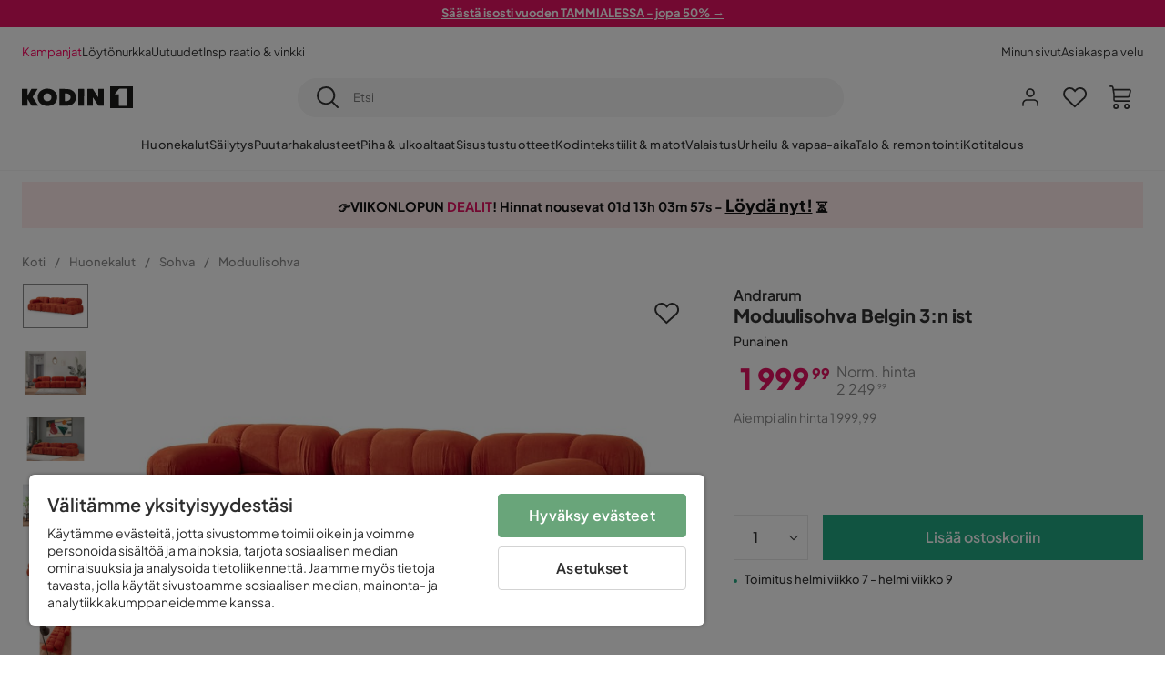

--- FILE ---
content_type: text/html; charset=utf-8
request_url: https://www.kodin1.com/huonekalut/sohvat/moduulisohvat/moduulisohva-belgin-3n-ist-punainen-p1729921
body_size: 26423
content:
<!DOCTYPE html><html lang="fi-FI"><head><meta name="viewport" content="width=device-width, initial-scale=1"/><script src="https://cdn.cookielaw.org/consent/6fe43969-5b94-4866-9d4b-f7dd8f91f440/otSDKStub.js" data-document-language="true" type="text/javascript" charSet="UTF-8" data-domain-script="6fe43969-5b94-4866-9d4b-f7dd8f91f440"></script><script type="text/javascript">function OptanonWrapper() {}</script><script defer="" src="https://t.adii.se/init.js"></script><link rel="stylesheet" href="/static/globals.9059f62abdc1bd55f749.css"/><script><!-- Google Tag Manager -->
(function(w,d,s,l,i){w[l]=w[l]||[];w[l].push({'gtm.start':
new Date().getTime(),event:'gtm.js'});var f=d.getElementsByTagName(s)[0],
j=d.createElement(s),dl=l!='dataLayer'?'&l='+l:'';j.async=true;j.src=
'https://www.googletagmanager.com/gtm.js?id='+i+dl;f.parentNode.insertBefore(j,f);
})(window,document,'script','dataLayer','GTM-5RVV2N93');
<!-- End Google Tag Manager --></script><meta name="theme-color" content="#000"/><title>Andrarum Moduulisohva Belgin 3:n ist Punainen - Huonekalut | Kodin1.com</title><meta data-excite="true" name="description" content="&lt;p&gt;Moduulisohva Mahito 3:n ist. - Punainen&lt;/p&gt;&lt;p&gt;Tuo ripaus väriä ja tyylikkyyttä kotiisi Moduulisohva Mahiton avulla. Tämä punainen moduulisohva on täydellinen valinta sisustukseen, joka kaipaa piristystä. Sohva on valmistettu kestävästä polyesteriverhoilusta, joka takaa pitkän käyttöiän. &lt;/p&gt;&lt;p&gt;Mahito-sohva vaatii hieman kokoamista, mutta sen mukana tulevat selkeät ohjeet tekevät sen helpoksi ja nopeaksi. Mustat jalat antavat sohvalle modernin ja tyylikkään ilmeen. &lt;/p&gt;&lt;p&gt;Sohvan istuinosassa on pehmeä vaahtomuovityyny, joka tarjoaa mukavan istumakokemuksen. Selkätyynyissä käytetty vaahtomuovi takaa hyvän tuen selälle. &lt;/p&gt;&lt;p&gt;Mahito-sohva on suunniteltu kestämään ja siinä on 10 vuoden takuu. Sen muotoilu ja laadukkaat materiaalit tekevät siitä pitkäikäisen ja kestävän huonekalun. &lt;/p&gt;&lt;p&gt;Tämä moduulisohva tarjoaa tilaa kolmelle istujalle ja sen mitat ovat 315 cm x 105 cm x 80 cm (P x L x K). Se sopii täydellisesti olohuoneeseen tai muuhun tilaan, jossa haluat rentoutua ja viettää aikaa perheen ja ystävien kanssa. &lt;/p&gt;&lt;p&gt;Osta Moduulisohva Mahito 3:n ist. ja tuo kotiisi tyylikäs ja mukava huonekalu, joka kestää vuosia. &lt;/p&gt;&lt;ul&gt;&lt;li&gt;Kestävä polyesteriverhoilu&lt;/li&gt;&lt;li&gt;Helppo koota&lt;/li&gt;&lt;li&gt;Modernit mustat jalat&lt;/li&gt;&lt;/ul&gt;&lt;p&gt;[Polyesteriverhoilu, Kestävä, Helppo koota]&lt;/p&gt;"/><meta data-excite="true" property="og:description" content="&lt;p&gt;Moduulisohva Mahito 3:n ist. - Punainen&lt;/p&gt;&lt;p&gt;Tuo ripaus väriä ja tyylikkyyttä kotiisi Moduulisohva Mahiton avulla. Tämä punainen moduulisohva on täydellinen valinta sisustukseen, joka kaipaa piristystä. Sohva on valmistettu kestävästä polyesteriverhoilusta, joka takaa pitkän käyttöiän. &lt;/p&gt;&lt;p&gt;Mahito-sohva vaatii hieman kokoamista, mutta sen mukana tulevat selkeät ohjeet tekevät sen helpoksi ja nopeaksi. Mustat jalat antavat sohvalle modernin ja tyylikkään ilmeen. &lt;/p&gt;&lt;p&gt;Sohvan istuinosassa on pehmeä vaahtomuovityyny, joka tarjoaa mukavan istumakokemuksen. Selkätyynyissä käytetty vaahtomuovi takaa hyvän tuen selälle. &lt;/p&gt;&lt;p&gt;Mahito-sohva on suunniteltu kestämään ja siinä on 10 vuoden takuu. Sen muotoilu ja laadukkaat materiaalit tekevät siitä pitkäikäisen ja kestävän huonekalun. &lt;/p&gt;&lt;p&gt;Tämä moduulisohva tarjoaa tilaa kolmelle istujalle ja sen mitat ovat 315 cm x 105 cm x 80 cm (P x L x K). Se sopii täydellisesti olohuoneeseen tai muuhun tilaan, jossa haluat rentoutua ja viettää aikaa perheen ja ystävien kanssa. &lt;/p&gt;&lt;p&gt;Osta Moduulisohva Mahito 3:n ist. ja tuo kotiisi tyylikäs ja mukava huonekalu, joka kestää vuosia. &lt;/p&gt;&lt;ul&gt;&lt;li&gt;Kestävä polyesteriverhoilu&lt;/li&gt;&lt;li&gt;Helppo koota&lt;/li&gt;&lt;li&gt;Modernit mustat jalat&lt;/li&gt;&lt;/ul&gt;&lt;p&gt;[Polyesteriverhoilu, Kestävä, Helppo koota]&lt;/p&gt;"/><meta data-excite="true" property="og:image" content="https://www.kodin1.com/assets/blobs/huonekalut-sohvat-moduulisohvat-moduulisohva-belgin-3n-ist/2229921(11)-526cc73e2d.jpeg"/><link rel="canonical" href="https://www.kodin1.com/huonekalut/sohvat/moduulisohvat/moduulisohva-belgin-3n-ist-punainen-p1729921" data-excite="true"/><link rel="og:url" href="https://www.kodin1.com/huonekalut/sohvat/moduulisohvat/moduulisohva-belgin-3n-ist-punainen-p1729921" data-excite="true"/><link rel="manifest" href="/webappmanifest" crossorigin="use-credentials"/><script>window.NT_VARIANTS = "7t6Ld1u9QQDS7fW9If5wzf=1";window.NT_API_KEY = "1d259c26-33ee-4a44-951c-f77204d77cda";window.NT_ENV = "main";</script></head><body><script>document.addEventListener('load',function(e) {  if (e.target instanceof HTMLImageElement){ e.target.style.opacity = '1'}},{ capture: true });</script><noscript aria-hidden="true"><style>img {opacity: 1!important;}</style></noscript><div id="container"><style data-glitz="">.a{flex-direction:column;-webkit-box-orient:vertical;-webkit-box-direction:normal}.b{min-height:100vh}.c{display:-webkit-box;display:-moz-box;display:-ms-flexbox;display:-webkit-flex;display:flex}.d{margin-bottom:0}.e{margin-top:0}.f{margin-right:0}.g{margin-left:0}.h{padding-bottom:0}.i{padding-top:0}.j{padding-right:0}.k{padding-left:0}</style><div class="a b c d e f g h i j k"><style data-glitz="">.m{z-index:8}.n{padding-right:16px}.o{padding-left:16px}.p{background-color:#F5F5F5}.q{transform:translateY(-100%)}.r{line-height:30px}.s{height:30px}.t{top:-30px}.u{position:absolute}.l:focus{transform:translateY(40px)}</style><a href="#maincontent" class="l m n o p q r s t u">Missing translation for header.skipToContent</a><div style="display:contents"><style data-glitz="">.v{justify-content:space-between;-webkit-box-pack:justify}.w{align-items:center;-webkit-box-align:center}</style><div class="v w c"><style data-glitz="">.x{width:-webkit-fill-available}.z{color:#FFFFFF}.a0{background-color:#E61363}.a1{z-index:6}.a4{text-decoration:none}.y:hover{color:#FFFFFF}.a3:hover{text-decoration:none}.a2:visited{color:inherit}</style><a class="x y z a0 a1 a2 a3 a4" data-spa-link="true" href="/kampanjat"><style data-glitz="">.a5{padding-bottom:4px}.a6{padding-top:4px}.a7{text-align:center}.a8{color:inherit}.a9{min-height:30px}.aa{width:100%}@media (max-width: 1175px){.ae{padding-right:8px}.af{padding-left:8px}}@media (min-width: 1176px){.ab{padding-right:24px}.ac{padding-left:24px}.ag{max-width:1280px}.ah{margin-right:auto}.ai{margin-left:auto}}</style><div class="a5 a6 a7 a8 a9 aa n o ab ac ae af ag ah ai"><style data-glitz="">.aj{line-height:20px}.ak{font-size:13px}@media (max-width: 1175px){.al{margin-bottom:0}}</style><p style="text-align:center" class="aj ak d al"><span style="text-decoration:underline"><strong>Säästä isosti vuoden TAMMIALESSA - jopa 50% →</strong></span></p></div></a></div></div><style data-glitz="">.am{background-color:#FFFFFF}</style><div class="am a1"><style data-glitz="">.an{padding-bottom:12px}.ao{padding-top:12px}.ap{height:52px}.aq{flex-direction:row;-webkit-box-orient:horizontal;-webkit-box-direction:normal}</style><nav class="an ao ap v aq c n o ab ac ae af aa ag ah ai"><style data-glitz="">.ar{gap:32px}.as{list-style:none}</style><ul class="ar w c as h i j k d e f g"><li><style data-glitz="">.av{color:#ff0060}.ax{font-weight:400}.at:visited{color:#ff0060}.au:hover{color:#ff0060}.aw:hover{text-decoration:underline}</style><a class="at au av aw ax ak a4" data-spa-link="true" href="/kampanjat">Kampanjat</a></li><li><style data-glitz="">.b0{color:#333333}.ay:visited{color:#333333}.az:hover{color:#333333}</style><a class="ay az b0 aw ax ak a4" data-spa-link="true" href="/kampanjat/l%C3%B6yt%C3%B6nurkka">Löytönurkka</a></li><li><a class="ay az b0 aw ax ak a4" data-spa-link="true" href="/uutuudet">Uutuudet</a></li><li><a class="ay az b0 aw ax ak a4" data-spa-link="true" href="/inspiraatio-vinkki">Inspiraatio &amp; vinkki</a></li></ul><ul class="ar w c as h i j k d e f g"><li><a class="ay az b0 aw ax ak a4" data-spa-link="true" href="/minun-sivut">Minun sivut</a></li><li><a target="_blank" class="ay az b0 aw ax ak a4" href="https://support.kodin1.com/">Asiakaspalvelu</a></li></ul></nav></div><style data-glitz="">.b1{top:-1px}.b2{position:-webkit-sticky;position:sticky}.b3{align-items:inherit;-webkit-box-align:inherit}</style><header class="am b1 aa a1 b2 b3 a"><style data-glitz="">.b4{grid-template-columns:auto 1fr auto;-ms-grid-columns:auto 1fr auto}.b5{display:-ms-grid;display:grid}</style><div class="w b4 b5 n o ab ac ae af aa ag ah ai"><style data-glitz="">.b6:hover{color:inherit}</style><a aria-label="Mene etusivulle" class="a2 b6 a3 a4 a8" data-spa-link="true" href="/"><style data-glitz="">.b7{height:auto}.b8{width:87px}.ba{display:block}@media (min-width: 1176px){.b9{width:122px}}</style><svg viewBox="0 0 191 39" class="b7 b8 b9 ba"><style></style><path fill="#1D1D1B" d="M191 39h-39V0h39v39zM180 4.6h-11.9c-.5 0-.9.2-1.2.6-2.1 2.7-4.3 5.4-6.5 8.1-.1.2-.2.3-.4.7h7.2v20.5H180V4.6zM140.9 34.4H132c-.3 0-.7-.3-.8-.6-1.5-2.3-2.9-4.6-4.3-6.9l-4.2-6.6c-.1-.1-.2-.2-.4-.5v14.7h-9.5v-.9-23.4-5c0-.6.2-.7.8-.7 2.5 0 5 .1 7.5 0 .6 0 1 .1 1.3.6 2.8 4.6 5.6 9.1 8.5 13.7.1.2.2.3.5.5V4.5h9.4v29.9zM44.2 4.1c5.2.1 9.8 1.7 13.2 5.9 3.1 3.8 4 8.2 3 13-1.4 6.7-6 10.3-12.5 11.6-4.1.9-8.2.4-12.1-1.4-5.3-2.5-8.6-7.9-8.6-13.7.1-8.9 7-14.9 15.5-15.4h1.5M44 26.6c4 0 6.9-2.9 6.9-6.9 0-4.2-2.8-7.2-6.8-7.2-4.2 0-7 2.9-7.1 7.1 0 4.1 2.8 7 7 7M64.7 34.4V4.6h3.4c3.7.1 7.5 0 11.2.3 7.4.7 13.4 5.4 13.7 14.5.1 3.7-.8 7.1-3.2 10-2.8 3.3-6.4 4.9-10.6 5-4.7.1-9.4 0-14.1.1-.1-.1-.2-.1-.4-.1m9.4-7.8c2.1 0 4.2-.1 6.1-1.1.8-.4 1.5-.9 2.1-1.6 2.8-3.2 1.5-8.9-2.4-10.6-1.9-.8-3.8-.9-5.8-.9v14.2z"></path><path fill="#1D1D1B" d="M28.4 34.5h-11c-.6 0-.9-.2-1.2-.7-2.1-3.7-4.2-7.4-6.3-11-.1-.1-.2-.3-.3-.5v12.1H0V4.6h9.6v12.7c.4-.7.6-1.3 1-1.9 1.9-3.5 3.7-7 5.6-10.4.1-.2.4-.4.6-.4h10.4c-.3.6-.6 1-.9 1.5l-7.5 12.3c-.3.5-.3.9 0 1.4 3 4.6 5.9 9.1 8.8 13.7.3.2.5.5.8 1M106.9 34.4h-9.8v-.8V5.4c0-.7.2-.9.9-.9h8.3c.6 0 .8.2.8.9 0 9.4-.1 18.9-.1 28.3-.1.2-.1.5-.1.7"></path><path fill="#FFF" d="M180 4.6v29.8h-12.7V14h-7.2c.2-.3.3-.5.4-.7 2.2-2.7 4.3-5.4 6.5-8.1.3-.4.6-.6 1.2-.6H180z"></path></svg></a><style data-glitz="">.bb{border-bottom-color:#F5F5F5}.bc{border-bottom-style:solid}.bd{border-bottom-width:0}@media (max-width: 1175px){.bi{min-height:-webkit-fit-content;min-height:-moz-fit-content;min-height:fit-content}.bj{border-bottom-color:#F5F5F5}.bk{border-bottom-style:solid}.bl{border-bottom-width:1px}.bm{padding-bottom:12px}.bn{padding-left:12px}.bo{padding-right:12px}}@media (min-width: 1176px){.be{justify-self:center;-ms-grid-column-align:center}.bf{margin-right:40px}.bg{margin-left:40px}.bh{max-width:600px}}</style><div class="bb bc bd aa be bf bg bh bi bj bk bl bm bn bo"><style data-glitz="">.bp{justify-self:center;-ms-grid-column-align:center}.bq{padding-right:12px}.br{padding-left:12px}.bs{position:relative}.bt{z-index:1}.bu{border-radius:50px}.bv{border-bottom-width:1px}.bw{border-top-style:solid}.bx{border-top-color:#F5F5F5}.by{border-top-width:1px}.bz{border-right-style:solid}.c0{border-right-color:#F5F5F5}.c1{border-right-width:1px}.c2{border-left-style:solid}.c3{border-left-color:#F5F5F5}.c4{border-left-width:1px}</style><form action="/search" class="p bp bq br bs aa bt c bu bc bb bv bw bx by bz c0 c1 c2 c3 c4 b0"><style data-glitz="">.c5{transition-duration:100ms}.c6{transition-timing-function:ease-in-out}.c7{transition-property:border-color;-webkit-transition-property:border-color;-moz-transition-property:border-color}.c8{height:41px}</style><div role="combobox" aria-haspopup="listbox" aria-owns="suggestions" aria-expanded="false" class="c5 c6 c7 aa c8 w v c"><style data-glitz="">.c9{padding-bottom:8px}.ca{padding-top:8px}.cb{padding-right:8px}.cc{padding-left:8px}.cf{border-radius:0}.cg{font-weight:500}.ch{justify-content:center;-webkit-box-pack:center}.ci{display:-webkit-inline-box;display:-moz-inline-box;display:-ms-inline-flexbox;display:-webkit-inline-flex;display:inline-flex}.cq{background-color:transparent}.cr{font-size:14px}.cs{transition-timing-function:ease-out}.ct{transition-duration:200ms}.cu{transition-property:color, background, opacity, border-color;-webkit-transition-property:color, background, opacity, border-color;-moz-transition-property:color, background, opacity, border-color}.cv{user-select:none;-webkit-user-select:none;-ms-user-select:none}.cw{border-bottom-style:none}.cx{border-top-style:none}.cy{border-right-style:none}.cz{border-left-style:none}.d0{font-variant:inherit}.d1{font-style:inherit}@media (hover: hover){.cj:hover{cursor:pointer}.ck:hover{border-bottom-color:transparentcc}.cl:hover{border-top-color:transparentcc}.cm:hover{border-right-color:transparentcc}.cn:hover{border-left-color:transparentcc}.co:hover{background-color:transparentcc}.cp:hover{color:inherit}}@media (max-width: 1175px){.cd{padding-right:4px}.ce{padding-left:4px}}</style><button type="submit" aria-label="Etsi" class="c9 ca cb cc cd ce cf cg w ch ci cj ck cl cm cn co cp a8 cq cr cs ct cu cv cw cx cy cz d0 d1"><style data-glitz="">.d2{font-size:16px}.d3{width:1.5em}.d4{height:1.5em}</style><svg xmlns="http://www.w3.org/2000/svg" fill="currentColor" viewBox="0.5 0 19.98 19.98" class="d2 d3 d4 ba"><path clip-rule="evenodd" d="M20.255 18.58l-4.808-4.809A8.431 8.431 0 008.929 0 8.428 8.428 0 00.5 8.429a8.428 8.428 0 008.429 8.428 8.384 8.384 0 005.338-1.906l4.809 4.804a.833.833 0 001.18-1.175zM8.93 15.18c-3.727 0-6.756-3.029-6.756-6.751A6.763 6.763 0 018.93 1.673c3.722 0 6.755 3.033 6.755 6.756 0 3.722-3.033 6.75-6.755 6.75z"></path></svg></button><style data-glitz="">.d5{margin-left:8px}.d6{background-color:inherit}.dc{text-overflow:ellipsis}.dd{overflow:hidden}.de{white-space:nowrap}.d7:focus{outline-style:none}.d8:focus{border-bottom-style:none}.d9:focus{border-top-style:none}.da:focus{border-right-style:none}.db:focus{border-left-style:none}</style><input role="searchbox" aria-label="Etsi" aria-autocomplete="list" aria-controls="suggestions" name="q" autoComplete="off" placeholder="Etsi" class="ak d5 h i j k d6 aa d7 d8 d9 da db cw cx cy cz dc dd de" value=""/></div></form></div><style data-glitz="">.df{justify-self:end;-ms-grid-column-align:end}</style><div class="df w c"><style data-glitz="">.dg{flex-shrink:0}</style><div class="dg an ao bq br a w ch c"><style data-glitz="">.dh{fill:#E9E9E9}.di{cursor:pointer}@media (hover: hover){.dm:hover{background-color:inherit}}@media (max-width: 1175px){.dj{padding-top:12px}.dk{padding-right:9px}.dl{padding-left:9px}}</style><a id="login-button" aria-label="Kirjaudu sisään" aria-expanded="false" title="Kirjaudu sisään" class="dh h i j k w c di bm dj dk dl dm cf cg ch cj ck cl cm cn cp a8 cq cr cs ct cu b6 a3 a4" data-spa-link="true" href="/login"><style data-glitz="">.dn{stroke-width:1.6px}.do{height:24px}.dp{width:24px}</style><svg xmlns="http://www.w3.org/2000/svg" viewBox="0 0 24 24" fill="none" stroke="currentColor" stroke-width="2" stroke-linecap="round" stroke-linejoin="round" class="dn do dp ba"><path d="M20 21v-2a4 4 0 00-4-4H8a4 4 0 00-4 4v2"></path><circle cx="12" cy="7" r="4"></circle></svg></a></div><div class="dg an ao bq br a w ch c"><style data-glitz="">.dq{overflow:visible}@media (max-width: 1175px){.dr{padding-right:10px}.ds{padding-left:10px}}</style><button aria-label="Suosikit 0" aria-expanded="false" type="button" class="dq bs bm dj dr ds h i j k w a c di dm cf cg ch cj ck cl cm cn cp a8 cq cr cs ct cu cv cw cx cy cz d0 d1"><div class="bs"><style data-glitz="">.dt{stroke-width:1.5px}.du{height:26px}.dv{width:26px}</style><svg xmlns="http://www.w3.org/2000/svg" fill="none" stroke="currentColor" viewBox="-0.8 -0.5 20.5 17" class="dt du dv ba"><path d="M17.3 1.3a5 5 0 00-7.2.6l-.6.7L9 2a5 5 0 00-4-2 5 5 0 00-3.5 1.5 4.9 4.9 0 000 7L9.3 16l8.3-7.5A4.9 4.9 0 0019 4.8a5 5 0 00-1.7-3.5z"></path></svg></div></button></div><div class="dg an ao bq br a w ch c"><button aria-label="Ostoskori Sinulla on 0 tuotetta ostoskorissasi" aria-expanded="false" type="button" class="h i j k w a c bm dj dr ds dm cf cg ch cj ck cl cm cn cp a8 cq cr cs ct cu cv cw cx cy cz d0 d1"><div class="bs"><svg xmlns="http://www.w3.org/2000/svg" viewBox="2 0.65 16.6 18.2" class="dn du dv ba"><path fill="currentColor" d="M18.26 3.86A1.57 1.57 0 0017 3.25H5.32l-.18-1.09A1.76 1.76 0 003.44.65H2v1.2h1.44a.54.54 0 01.56.49l.73 4.39a9 9 0 01.13 1.56v3.36a1.61 1.61 0 001.58 1.6h11.03v-1.2H6.4a.41.41 0 01-.39-.4V10.1h10.07a1.59 1.59 0 001.54-1.21l.93-3.64a1.61 1.61 0 00-.29-1.39zM17.39 5l-.93 3.6a.41.41 0 01-.38.3H6v-.61a11.5 11.5 0 00-.14-1.76l-.34-2.08H17a.36.36 0 01.3.15.41.41 0 01.09.4zM6.9 14.65a2.1 2.1 0 102.1 2.1 2.1 2.1 0 00-2.1-2.1zm0 3a.9.9 0 11.9-.9.9.9 0 01-.9.9zm8.34-3a2.1 2.1 0 102.1 2.1 2.1 2.1 0 00-2.1-2.1zm0 3a.9.9 0 11.9-.9.9.9 0 01-.9.9z"></path></svg></div></button></div></div></div><div class="bb bc bv"><style data-glitz="">.dw{height:55px}</style><nav class="ch aq c aa dw n o ab ac ae af ag ah ai"><style data-glitz="">.dx{gap:20px}</style><ul class="dx c as h i j k d e f g"><style data-glitz="">.dy{height:100%}</style><li class="dd ch w c dy"><style data-glitz="">.dz{font-family:Plus Jakarta Sans}.e1{letter-spacing:0.2px}.e0:hover{cursor:pointer}</style><a aria-haspopup="true" aria-expanded="false" aria-owns="HuonekalutMenu" aria-hidden="false" class="cg dz ak e0 a3 e1 bs w c dy cq a2 b6 a4 a8" data-spa-link="true" href="/huonekalut">Huonekalut</a></li><li class="dd ch w c dy"><a aria-haspopup="true" aria-expanded="false" aria-owns="SäilytysMenu" aria-hidden="false" class="cg dz ak e0 a3 e1 bs w c dy cq a2 b6 a4 a8" data-spa-link="true" href="/s%C3%A4ilytys">Säilytys</a></li><li class="dd ch w c dy"><a aria-haspopup="true" aria-expanded="false" aria-owns="PuutarhakalusteetMenu" aria-hidden="false" class="cg dz ak e0 a3 e1 bs w c dy cq a2 b6 a4 a8" data-spa-link="true" href="/puutarhakalusteet">Puutarhakalusteet</a></li><li class="dd ch w c dy"><a aria-haspopup="true" aria-expanded="false" aria-owns="Piha&amp;ulkoaltaatMenu" aria-hidden="false" class="cg dz ak e0 a3 e1 bs w c dy cq a2 b6 a4 a8" data-spa-link="true" href="/piha">Piha &amp; ulkoaltaat</a></li><li class="dd ch w c dy"><a aria-haspopup="true" aria-expanded="false" aria-owns="SisustustuotteetMenu" aria-hidden="false" class="cg dz ak e0 a3 e1 bs w c dy cq a2 b6 a4 a8" data-spa-link="true" href="/sisustustuotteet">Sisustustuotteet</a></li><li class="dd ch w c dy"><a aria-haspopup="true" aria-expanded="false" aria-owns="Kodintekstiilit&amp;matotMenu" aria-hidden="false" class="cg dz ak e0 a3 e1 bs w c dy cq a2 b6 a4 a8" data-spa-link="true" href="/kodintekstiilit">Kodintekstiilit &amp; matot</a></li><li class="dd ch w c dy"><a aria-haspopup="true" aria-expanded="false" aria-owns="ValaistusMenu" aria-hidden="false" class="cg dz ak e0 a3 e1 bs w c dy cq a2 b6 a4 a8" data-spa-link="true" href="/valaistus">Valaistus</a></li><li class="dd ch w c dy"><a aria-haspopup="true" aria-expanded="false" aria-owns="Urheilu&amp;vapaa-aikaMenu" aria-hidden="false" class="cg dz ak e0 a3 e1 bs w c dy cq a2 b6 a4 a8" data-spa-link="true" href="/urheilu-vapaa-aika">Urheilu &amp; vapaa-aika</a></li><li class="dd ch w c dy"><a aria-haspopup="true" aria-expanded="false" aria-owns="Talo&amp;remontointiMenu" aria-hidden="false" class="cg dz ak e0 a3 e1 bs w c dy cq a2 b6 a4 a8" data-spa-link="true" href="/talo-remontointi">Talo &amp; remontointi</a></li><li class="dd ch w c dy"><a aria-haspopup="true" aria-expanded="false" aria-owns="KotitalousMenu" aria-hidden="false" class="cg dz ak e0 a3 e1 bs w c dy cq a2 b6 a4 a8" data-spa-link="true" href="/kotitalous">Kotitalous</a></li></ul></nav></div></header><div tabindex="0"></div><div tabindex="-1"><style data-glitz="">.e2{display:none}.e3{width:440px}.e4{bottom:0}.e5{top:0}.e6{left:100%}.e7{will-change:transform}.e8{background-color:white}.e9{max-width:100%}.ea{position:fixed}</style><div class="e2 e3 e4 e5 e6 e7 e8 e9 a ea"><div class="bb bv bc w c"><style data-glitz="">.eb{flex-grow:1;-webkit-box-flex:1}.ec{padding-bottom:16px}.ed{padding-top:16px}</style><div class="eb w c ec ed n o"><h3 class="d cg d2">Ostoskori</h3></div><style data-glitz="">@media (hover: hover){.ee:hover{background-color:transparent}}</style><button aria-label="Sulje" autofocus="" type="button" class="ec ed n o d2 ee cf cg w ch ci cj ck cl cm cn cp a8 cq cs ct cu cv cw cx cy cz d0 d1"><svg xmlns="http://www.w3.org/2000/svg" fill="none" stroke="currentColor" stroke-linecap="square" stroke-miterlimit="10" stroke-width="2" viewBox="0 0 32 32" class="d3 d4 ba"><path d="M16 16l-8.66 8.66L16 16 7.34 7.34 16 16l8.66-8.66L16 16l8.66 8.66z"></path></svg></button></div><style data-glitz="">.ef{overflow-y:auto}@media (min-width: 1176px){.eg::-webkit-scrollbar-thumb{background-color:rgba(0, 0, 0, 0.2)}.eh::-webkit-scrollbar-track{background-color:#F5F5F5}.ei::-webkit-scrollbar{width:4px}}</style><div class="ef eb eg eh ei"><style data-glitz="">.ej{margin-bottom:40px}.ek{margin-top:40px}</style><h3 class="cg ej ek a7">Ostoskori on tyhjä</h3></div><style data-glitz="">@media (min-width: 1176px){.el{padding-top:20px}.em{padding-bottom:16px}.en{padding-right:16px}.eo{padding-left:16px}}</style><footer class="p ed an bq br dg el em en eo"><style data-glitz="">.fa{color:#8C8C8C}.fb{padding-right:20px}.fc{padding-left:20px}.ep[disabled]:hover{opacity:0.4}.eq[disabled]:hover{border-bottom-color:#23AA83}.er[disabled]:hover{border-top-color:#23AA83}.es[disabled]:hover{border-right-color:#23AA83}.et[disabled]:hover{border-left-color:#23AA83}.eu[disabled]:hover{background-color:#23AA83}.ev[disabled]:hover{color:#FFFFFF}.ew[disabled]{opacity:0.4}.ex[disabled]{border-bottom-color:#23AA83}.ey[disabled]{border-top-color:#23AA83}.ez[disabled]{border-right-color:#23AA83}.f0[disabled]{border-left-color:#23AA83}.f1[disabled]{background-color:#23AA83}.f2[disabled]{color:#FFFFFF}@media (hover: hover){.f3:hover{cursor:default}.f4:hover{border-bottom-color:#F5F5F5cc}.f5:hover{border-top-color:#F5F5F5cc}.f6:hover{border-right-color:#F5F5F5cc}.f7:hover{border-left-color:#F5F5F5cc}.f8:hover{background-color:#F5F5F5}.f9:hover{color:#8C8C8C}}</style><a aria-disabled="true" data-test-id="to-checkout-button" class="aa ep eq er es et eu ev ew ex ey ez f0 f1 f2 cf cg w ch ci f3 f4 f5 f6 f7 f8 f9 fa p d2 an ao fb fc cs ct cu b6 a3 a4" data-spa-link="true" href="/checkout">Kassalle</a></footer></div></div><div tabindex="0"></div><style data-glitz="">@media (max-width: 1175px){.fd{margin-top:55px}}</style><main id="maincontent" class="fd a e9 c eb dy"><div><div class="an ao"><style data-glitz="">.fe{margin-right:auto}.ff{margin-left:auto}.fg{max-width:1280px}</style><div class="n o ab ac ae af fe ff fg aa"><style data-glitz="">.fh{background-color:initial}</style><div class="ch b0 fh a c dy"><div class="aa"><style data-glitz="">.fk{line-height:1.61803399}.fl{margin-bottom:24px}.fi:last-child{margin-bottom:0}@media (max-width: 1175px){.fj{font-size:13px}.fm{margin-bottom:20px}}</style><p style="text-align:center;background:#FFEBEB;padding:15px 5px 15px;line-height:1.2" class="fi fj fk fl fm"><style data-glitz="">.fn{font-size:min(1.13vw, 18px)}</style><span style="color:#111111" class="fn"><strong><span style="font-family:&#x27;Plus Jakarta Sans&#x27;" class="fn">👉VIIKONLOPUN <span style="color:#e61363">DEALIT</span>! Hinnat nousevat <style data-glitz="">.fo{display:inline-block}</style><span class="ch fo"></span> - <style data-glitz="">.fp{text-decoration:underline}</style><a style="text-decoration:underline;font-size:18px;color:inherit" href="https://www.kodin1.com/kampanjat/viikonlopun-dealit-kodin1" class="fp a2 b6 a3 a4 a8"><strong>Löydä nyt!</strong></a> ⏳</span></strong></span></p></div></div></div></div><style data-glitz="">.fq{overflow-y:hidden}.fr{overflow-x:auto}@media (max-width: 1175px){.fs{line-height:normal}}</style><div class="n o ab ac ae af fq fr de an ao fs aa ag ah ai"><style data-glitz="">@media (max-width: 1175px){.ft{text-align:left}}</style><nav class="do ft"><style data-glitz="">.fy{word-break:break-all}.fu:last-child:after{content:normal}.fv:after{margin-right:10px}.fw:after{margin-left:10px}.fx:after{content:"/"}@media (max-width: 1175px){.fz:last-child{margin-right:16px}.g0:first-child{margin-left:16px}}</style><span class="fu fv fw fx fy fa ak fz g0"><style data-glitz="">.g1:visited:hover{color:#333333}.g2:visited{color:#8C8C8C}</style><a class="g1 g2 az fa de a3 a4" data-spa-link="true" href="/">Koti</a></span><span class="fu fv fw fx fy fa ak fz g0"><a class="g1 g2 az fa de a3 a4" data-spa-link="true" href="/huonekalut">Huonekalut</a></span><span class="fu fv fw fx fy fa ak fz g0"><a class="g1 g2 az fa de a3 a4" data-spa-link="true" href="/huonekalut/sohvat">Sohva</a></span><span class="fu fv fw fx fy fa ak fz g0"><a class="g1 g2 az fa de a3 a4" data-spa-link="true" href="/huonekalut/sohvat/moduulisohvat">Moduulisohva</a></span></nav></div><style data-glitz="">.g3{grid-row-gap:40px}.g4{grid-column-gap:50px}@media (min-width: 1176px){.g5{margin-bottom:40px}.g6{grid-row-gap:20px}.g7{grid-column-gap:40px}.g8{grid-template-columns:auto 450px;-ms-grid-columns:auto 450px}.g9{display:-ms-grid;display:grid}}</style><div class="g3 g4 g5 g6 g7 g8 g9 ab ac fe ff fg aa"><div class="bs"><style data-glitz="">@media (min-width: 1176px){.ga{height:495px}.gb{column-gap:16px}.gc{align-self:flex-start}.gd{display:-webkit-box;display:-moz-box;display:-ms-flexbox;display:-webkit-flex;display:flex}}</style><div class="bs ga gb gc gd g5"><div class="bs e9"><div class="dd e9"><style data-glitz="">.ge{max-height:495px}.gf{grid-auto-flow:row}.gg{row-gap:16px}.gh{column-gap:16px}.gi{grid-auto-columns:calc(100% - 0px)}</style><ul class="ge gf f g gg gh gi b5 as h i j k d e"><li><style data-glitz="">.gk{margin-bottom:1px}.gl{margin-top:1px}.gm{margin-right:1px}.gn{margin-left:1px}.go{height:49px}.gp{width:72px}.gj:focus-visible{outline-offset:0}</style><button type="button" class="gj gk gl gm gn bs cf go gp bb bx c0 c3 cg w ch ci cj ck cl cm cn co cp a8 cq cr an ao n o cs ct cu cv cw cx cy cz d0 d1"><style data-glitz="">.gq{border-bottom-color:#8C8C8C}.gr{border-top-color:#8C8C8C}.gs{border-right-color:#8C8C8C}.gt{border-left-color:#8C8C8C}.gu{object-fit:contain}.gv{transition-timing-function:ease-in}.gw{transition-property:opacity;-webkit-transition-property:opacity;-moz-transition-property:opacity}.gx{opacity:0}</style><img alt="Moduulisohva Belgin 3:n ist - Punainen - Huonekalut - Sohva - Moduulisohva" title="Moduulisohva Belgin 3:n ist - Punainen - Huonekalut - Sohva - Moduulisohva" height="2000" width="3000" srcSet="/assets/blobs/huonekalut-sohvat-moduulisohvat-moduulisohva-belgin-3n-ist/2229921(11)-526cc73e2d.jpeg?preset=thumb 180w,/assets/blobs/huonekalut-sohvat-moduulisohvat-moduulisohva-belgin-3n-ist/2229921(11)-526cc73e2d.jpeg?preset=thumb&amp;dpr=1.5 270w,/assets/blobs/huonekalut-sohvat-moduulisohvat-moduulisohva-belgin-3n-ist/2229921(11)-526cc73e2d.jpeg?preset=thumb&amp;dpr=2 360w" src="/assets/blobs/huonekalut-sohvat-moduulisohvat-moduulisohva-belgin-3n-ist/2229921(11)-526cc73e2d.jpeg?preset=thumb&amp;dpr=2" class="gq bv bc gr by bw gs c1 bz gt c4 c2 dy aa gu cf di e5 u gv ct gw gx e9"/></button></li><li><button type="button" class="gj gk gl gm gn bs cf go gp bb bx c0 c3 cg w ch ci cj ck cl cm cn co cp a8 cq cr an ao n o cs ct cu cv cw cx cy cz d0 d1"><img loading="lazy" alt="Moduulisohva Belgin 3:n ist - Punainen - Huonekalut - Sohva - Moduulisohva" title="Moduulisohva Belgin 3:n ist - Punainen - Huonekalut - Sohva - Moduulisohva" height="2000" width="3000" srcSet="/assets/blobs/huonekalut-sohvat-moduulisohvat-moduulisohva-belgin-3n-ist/2229921(12)-b3665214b8.jpeg?preset=thumb 180w,/assets/blobs/huonekalut-sohvat-moduulisohvat-moduulisohva-belgin-3n-ist/2229921(12)-b3665214b8.jpeg?preset=thumb&amp;dpr=1.5 270w,/assets/blobs/huonekalut-sohvat-moduulisohvat-moduulisohva-belgin-3n-ist/2229921(12)-b3665214b8.jpeg?preset=thumb&amp;dpr=2 360w" src="/assets/blobs/huonekalut-sohvat-moduulisohvat-moduulisohva-belgin-3n-ist/2229921(12)-b3665214b8.jpeg?preset=thumb&amp;dpr=2" class="dy aa gu cf di e5 u gv ct gw gx e9"/></button></li><li><button type="button" class="gj gk gl gm gn bs cf go gp bb bx c0 c3 cg w ch ci cj ck cl cm cn co cp a8 cq cr an ao n o cs ct cu cv cw cx cy cz d0 d1"><img loading="lazy" alt="Moduulisohva Belgin 3:n ist - Punainen - Huonekalut - Sohva - Moduulisohva" title="Moduulisohva Belgin 3:n ist - Punainen - Huonekalut - Sohva - Moduulisohva" height="2000" width="3000" srcSet="/assets/blobs/huonekalut-sohvat-moduulisohvat-moduulisohva-belgin-3n-ist/2229921(13)-e50f09327f.jpeg?preset=thumb 180w,/assets/blobs/huonekalut-sohvat-moduulisohvat-moduulisohva-belgin-3n-ist/2229921(13)-e50f09327f.jpeg?preset=thumb&amp;dpr=1.5 270w,/assets/blobs/huonekalut-sohvat-moduulisohvat-moduulisohva-belgin-3n-ist/2229921(13)-e50f09327f.jpeg?preset=thumb&amp;dpr=2 360w" src="/assets/blobs/huonekalut-sohvat-moduulisohvat-moduulisohva-belgin-3n-ist/2229921(13)-e50f09327f.jpeg?preset=thumb&amp;dpr=2" class="dy aa gu cf di e5 u gv ct gw gx e9"/></button></li><li><button type="button" class="gj gk gl gm gn bs cf go gp bb bx c0 c3 cg w ch ci cj ck cl cm cn co cp a8 cq cr an ao n o cs ct cu cv cw cx cy cz d0 d1"><img loading="lazy" alt="Moduulisohva Belgin 3:n ist - Punainen - Huonekalut - Sohva - Moduulisohva" title="Moduulisohva Belgin 3:n ist - Punainen - Huonekalut - Sohva - Moduulisohva" height="2000" width="3000" srcSet="/assets/blobs/huonekalut-sohvat-moduulisohvat-moduulisohva-belgin-3n-ist/2229921(14)-b5d895bcac.jpeg?preset=thumb 180w,/assets/blobs/huonekalut-sohvat-moduulisohvat-moduulisohva-belgin-3n-ist/2229921(14)-b5d895bcac.jpeg?preset=thumb&amp;dpr=1.5 270w,/assets/blobs/huonekalut-sohvat-moduulisohvat-moduulisohva-belgin-3n-ist/2229921(14)-b5d895bcac.jpeg?preset=thumb&amp;dpr=2 360w" src="/assets/blobs/huonekalut-sohvat-moduulisohvat-moduulisohva-belgin-3n-ist/2229921(14)-b5d895bcac.jpeg?preset=thumb&amp;dpr=2" class="dy aa gu cf di e5 u gv ct gw gx e9"/></button></li><li><button type="button" class="gj gk gl gm gn bs cf go gp bb bx c0 c3 cg w ch ci cj ck cl cm cn co cp a8 cq cr an ao n o cs ct cu cv cw cx cy cz d0 d1"><img loading="lazy" alt="Moduulisohva Belgin 3:n ist - Punainen - Huonekalut - Sohva - Moduulisohva" title="Moduulisohva Belgin 3:n ist - Punainen - Huonekalut - Sohva - Moduulisohva" height="2000" width="3000" srcSet="/assets/blobs/huonekalut-sohvat-moduulisohvat-moduulisohva-belgin-3n-ist/2229921(15)-ea0e813c4f.jpeg?preset=thumb 180w,/assets/blobs/huonekalut-sohvat-moduulisohvat-moduulisohva-belgin-3n-ist/2229921(15)-ea0e813c4f.jpeg?preset=thumb&amp;dpr=1.5 270w,/assets/blobs/huonekalut-sohvat-moduulisohvat-moduulisohva-belgin-3n-ist/2229921(15)-ea0e813c4f.jpeg?preset=thumb&amp;dpr=2 360w" src="/assets/blobs/huonekalut-sohvat-moduulisohvat-moduulisohva-belgin-3n-ist/2229921(15)-ea0e813c4f.jpeg?preset=thumb&amp;dpr=2" class="dy aa gu cf di e5 u gv ct gw gx e9"/></button></li><li><button type="button" class="gj gk gl gm gn bs cf go gp bb bx c0 c3 cg w ch ci cj ck cl cm cn co cp a8 cq cr an ao n o cs ct cu cv cw cx cy cz d0 d1"><img loading="lazy" alt="Moduulisohva Belgin 3:n ist - Punainen - Huonekalut - Sohva - Moduulisohva" title="Moduulisohva Belgin 3:n ist - Punainen - Huonekalut - Sohva - Moduulisohva" height="2000" width="3000" srcSet="/assets/blobs/huonekalut-sohvat-moduulisohvat-moduulisohva-belgin-3n-ist/2229921(16)-8e4162b522.jpeg?preset=thumb 180w,/assets/blobs/huonekalut-sohvat-moduulisohvat-moduulisohva-belgin-3n-ist/2229921(16)-8e4162b522.jpeg?preset=thumb&amp;dpr=1.5 270w,/assets/blobs/huonekalut-sohvat-moduulisohvat-moduulisohva-belgin-3n-ist/2229921(16)-8e4162b522.jpeg?preset=thumb&amp;dpr=2 360w" src="/assets/blobs/huonekalut-sohvat-moduulisohvat-moduulisohva-belgin-3n-ist/2229921(16)-8e4162b522.jpeg?preset=thumb&amp;dpr=2" class="dy aa gu cf di e5 u gv ct gw gx e9"/></button></li><li><button type="button" class="gj gk gl gm gn bs cf go gp bb bx c0 c3 cg w ch ci cj ck cl cm cn co cp a8 cq cr an ao n o cs ct cu cv cw cx cy cz d0 d1"><img loading="lazy" alt="Moduulisohva Belgin 3:n ist - Punainen - Huonekalut - Sohva - Moduulisohva" title="Moduulisohva Belgin 3:n ist - Punainen - Huonekalut - Sohva - Moduulisohva" height="2000" width="3000" srcSet="/assets/blobs/huonekalut-sohvat-moduulisohvat-moduulisohva-belgin-3n-ist/2229921(17)-cb939dd96c.jpeg?preset=thumb 180w,/assets/blobs/huonekalut-sohvat-moduulisohvat-moduulisohva-belgin-3n-ist/2229921(17)-cb939dd96c.jpeg?preset=thumb&amp;dpr=1.5 270w,/assets/blobs/huonekalut-sohvat-moduulisohvat-moduulisohva-belgin-3n-ist/2229921(17)-cb939dd96c.jpeg?preset=thumb&amp;dpr=2 360w" src="/assets/blobs/huonekalut-sohvat-moduulisohvat-moduulisohva-belgin-3n-ist/2229921(17)-cb939dd96c.jpeg?preset=thumb&amp;dpr=2" class="dy aa gu cf di e5 u gv ct gw gx e9"/></button></li><li><button type="button" class="gj gk gl gm gn bs cf go gp bb bx c0 c3 cg w ch ci cj ck cl cm cn co cp a8 cq cr an ao n o cs ct cu cv cw cx cy cz d0 d1"><img loading="lazy" alt="Moduulisohva Belgin 3:n ist - Punainen - Huonekalut - Sohva - Moduulisohva" title="Moduulisohva Belgin 3:n ist - Punainen - Huonekalut - Sohva - Moduulisohva" height="2000" width="3000" srcSet="/assets/blobs/huonekalut-sohvat-moduulisohvat-moduulisohva-belgin-3n-ist/2229921(18)-ed561d18dc.jpeg?preset=thumb 180w,/assets/blobs/huonekalut-sohvat-moduulisohvat-moduulisohva-belgin-3n-ist/2229921(18)-ed561d18dc.jpeg?preset=thumb&amp;dpr=1.5 270w,/assets/blobs/huonekalut-sohvat-moduulisohvat-moduulisohva-belgin-3n-ist/2229921(18)-ed561d18dc.jpeg?preset=thumb&amp;dpr=2 360w" src="/assets/blobs/huonekalut-sohvat-moduulisohvat-moduulisohva-belgin-3n-ist/2229921(18)-ed561d18dc.jpeg?preset=thumb&amp;dpr=2" class="dy aa gu cf di e5 u gv ct gw gx e9"/></button></li></ul></div></div><div class="eb bs"><style data-glitz="">.gy{right:12px}.h1{border-radius:50%}.h2{border-top-width:0}.h3{border-right-width:0}.h4{border-left-width:0}@media (min-width: 769px){.gz{top:12px}.h0{font-size:18px}}</style><button aria-label="Lisää suosikkeihin" aria-pressed="false" type="button" class="b0 c9 ca cb cc bt u e5 gy gz h0 h1 bd h2 h3 h4 ci cg w ch cj ck cl cm cn co cp cq cr cs ct cu cv cw cx cy cz d0 d1"><style data-glitz="">.h5{width:inherit}.h6{justify-content:inherit;-webkit-box-pack:inherit}.h7{flex-direction:inherit;-webkit-box-orient:horizontal;-webkit-box-direction:normal}.h8{display:inherit}</style><div class="h5 h6 b3 h7 h8"><svg xmlns="http://www.w3.org/2000/svg" fill="none" stroke="currentColor" viewBox="-0.8 -0.5 20.5 17" aria-hidden="true" class="dt d3 d4 ba"><path d="M17.3 1.3a5 5 0 00-7.2.6l-.6.7L9 2a5 5 0 00-4-2 5 5 0 00-3.5 1.5 4.9 4.9 0 000 7L9.3 16l8.3-7.5A4.9 4.9 0 0019 4.8a5 5 0 00-1.7-3.5z"></path></svg></div></button><style data-glitz="">@media (min-width: 1176px){.h9{border-radius:0}}</style><div class="dd h9 bs e9"><div class="dd e9"><style data-glitz="">.ha{row-gap:0}.hb{column-gap:0}.hc{grid-auto-flow:column}</style><ul class="f g ha hb gi hc b5 as h i j k d e"><li><style data-glitz="">.hd{padding-top:80%}.hf{background-color:transparent;background-color:initial}.hg{font-weight:inherit}@media (min-width: 1176px){.he{padding-top:495px}}</style><button class="hd c he hf a8 cv h j k cw cx cy cz hg d0 d1"><img alt="Moduulisohva Belgin 3:n ist - Punainen - Huonekalut - Sohva - Moduulisohva" title="Moduulisohva Belgin 3:n ist - Punainen - Huonekalut - Sohva - Moduulisohva" height="2000" width="3000" srcSet="/assets/blobs/huonekalut-sohvat-moduulisohvat-moduulisohva-belgin-3n-ist/2229921(11)-526cc73e2d.jpeg?preset=medium 960w,/assets/blobs/huonekalut-sohvat-moduulisohvat-moduulisohva-belgin-3n-ist/2229921(11)-526cc73e2d.jpeg?preset=medium&amp;dpr=1.5 1440w,/assets/blobs/huonekalut-sohvat-moduulisohvat-moduulisohva-belgin-3n-ist/2229921(11)-526cc73e2d.jpeg?preset=medium&amp;dpr=2 1920w" src="/assets/blobs/huonekalut-sohvat-moduulisohvat-moduulisohva-belgin-3n-ist/2229921(11)-526cc73e2d.jpeg?preset=medium&amp;dpr=2" sizes="40vw" class="di aa dy gu e5 u gv ct gw gx e9"/></button></li><li><button class="hd c he hf a8 cv h j k cw cx cy cz hg d0 d1"><img loading="lazy" alt="Moduulisohva Belgin 3:n ist - Punainen - Huonekalut - Sohva - Moduulisohva" title="Moduulisohva Belgin 3:n ist - Punainen - Huonekalut - Sohva - Moduulisohva" height="2000" width="3000" srcSet="/assets/blobs/huonekalut-sohvat-moduulisohvat-moduulisohva-belgin-3n-ist/2229921(12)-b3665214b8.jpeg?preset=medium 960w,/assets/blobs/huonekalut-sohvat-moduulisohvat-moduulisohva-belgin-3n-ist/2229921(12)-b3665214b8.jpeg?preset=medium&amp;dpr=1.5 1440w,/assets/blobs/huonekalut-sohvat-moduulisohvat-moduulisohva-belgin-3n-ist/2229921(12)-b3665214b8.jpeg?preset=medium&amp;dpr=2 1920w" src="/assets/blobs/huonekalut-sohvat-moduulisohvat-moduulisohva-belgin-3n-ist/2229921(12)-b3665214b8.jpeg?preset=medium&amp;dpr=2" sizes="40vw" class="di aa dy gu e5 u gv ct gw gx e9"/></button></li><li><button class="hd c he hf a8 cv h j k cw cx cy cz hg d0 d1"><img loading="lazy" alt="Moduulisohva Belgin 3:n ist - Punainen - Huonekalut - Sohva - Moduulisohva" title="Moduulisohva Belgin 3:n ist - Punainen - Huonekalut - Sohva - Moduulisohva" height="2000" width="3000" srcSet="/assets/blobs/huonekalut-sohvat-moduulisohvat-moduulisohva-belgin-3n-ist/2229921(13)-e50f09327f.jpeg?preset=medium 960w,/assets/blobs/huonekalut-sohvat-moduulisohvat-moduulisohva-belgin-3n-ist/2229921(13)-e50f09327f.jpeg?preset=medium&amp;dpr=1.5 1440w,/assets/blobs/huonekalut-sohvat-moduulisohvat-moduulisohva-belgin-3n-ist/2229921(13)-e50f09327f.jpeg?preset=medium&amp;dpr=2 1920w" src="/assets/blobs/huonekalut-sohvat-moduulisohvat-moduulisohva-belgin-3n-ist/2229921(13)-e50f09327f.jpeg?preset=medium&amp;dpr=2" sizes="40vw" class="di aa dy gu e5 u gv ct gw gx e9"/></button></li><li><button class="hd c he hf a8 cv h j k cw cx cy cz hg d0 d1"><img loading="lazy" alt="Moduulisohva Belgin 3:n ist - Punainen - Huonekalut - Sohva - Moduulisohva" title="Moduulisohva Belgin 3:n ist - Punainen - Huonekalut - Sohva - Moduulisohva" height="2000" width="3000" srcSet="/assets/blobs/huonekalut-sohvat-moduulisohvat-moduulisohva-belgin-3n-ist/2229921(14)-b5d895bcac.jpeg?preset=medium 960w,/assets/blobs/huonekalut-sohvat-moduulisohvat-moduulisohva-belgin-3n-ist/2229921(14)-b5d895bcac.jpeg?preset=medium&amp;dpr=1.5 1440w,/assets/blobs/huonekalut-sohvat-moduulisohvat-moduulisohva-belgin-3n-ist/2229921(14)-b5d895bcac.jpeg?preset=medium&amp;dpr=2 1920w" src="/assets/blobs/huonekalut-sohvat-moduulisohvat-moduulisohva-belgin-3n-ist/2229921(14)-b5d895bcac.jpeg?preset=medium&amp;dpr=2" sizes="40vw" class="di aa dy gu e5 u gv ct gw gx e9"/></button></li><li><button class="hd c he hf a8 cv h j k cw cx cy cz hg d0 d1"><img loading="lazy" alt="Moduulisohva Belgin 3:n ist - Punainen - Huonekalut - Sohva - Moduulisohva" title="Moduulisohva Belgin 3:n ist - Punainen - Huonekalut - Sohva - Moduulisohva" height="2000" width="3000" srcSet="/assets/blobs/huonekalut-sohvat-moduulisohvat-moduulisohva-belgin-3n-ist/2229921(15)-ea0e813c4f.jpeg?preset=medium 960w,/assets/blobs/huonekalut-sohvat-moduulisohvat-moduulisohva-belgin-3n-ist/2229921(15)-ea0e813c4f.jpeg?preset=medium&amp;dpr=1.5 1440w,/assets/blobs/huonekalut-sohvat-moduulisohvat-moduulisohva-belgin-3n-ist/2229921(15)-ea0e813c4f.jpeg?preset=medium&amp;dpr=2 1920w" src="/assets/blobs/huonekalut-sohvat-moduulisohvat-moduulisohva-belgin-3n-ist/2229921(15)-ea0e813c4f.jpeg?preset=medium&amp;dpr=2" sizes="40vw" class="di aa dy gu e5 u gv ct gw gx e9"/></button></li><li><button class="hd c he hf a8 cv h j k cw cx cy cz hg d0 d1"><img loading="lazy" alt="Moduulisohva Belgin 3:n ist - Punainen - Huonekalut - Sohva - Moduulisohva" title="Moduulisohva Belgin 3:n ist - Punainen - Huonekalut - Sohva - Moduulisohva" height="2000" width="3000" srcSet="/assets/blobs/huonekalut-sohvat-moduulisohvat-moduulisohva-belgin-3n-ist/2229921(16)-8e4162b522.jpeg?preset=medium 960w,/assets/blobs/huonekalut-sohvat-moduulisohvat-moduulisohva-belgin-3n-ist/2229921(16)-8e4162b522.jpeg?preset=medium&amp;dpr=1.5 1440w,/assets/blobs/huonekalut-sohvat-moduulisohvat-moduulisohva-belgin-3n-ist/2229921(16)-8e4162b522.jpeg?preset=medium&amp;dpr=2 1920w" src="/assets/blobs/huonekalut-sohvat-moduulisohvat-moduulisohva-belgin-3n-ist/2229921(16)-8e4162b522.jpeg?preset=medium&amp;dpr=2" sizes="40vw" class="di aa dy gu e5 u gv ct gw gx e9"/></button></li><li><button class="hd c he hf a8 cv h j k cw cx cy cz hg d0 d1"><img loading="lazy" alt="Moduulisohva Belgin 3:n ist - Punainen - Huonekalut - Sohva - Moduulisohva" title="Moduulisohva Belgin 3:n ist - Punainen - Huonekalut - Sohva - Moduulisohva" height="2000" width="3000" srcSet="/assets/blobs/huonekalut-sohvat-moduulisohvat-moduulisohva-belgin-3n-ist/2229921(17)-cb939dd96c.jpeg?preset=medium 960w,/assets/blobs/huonekalut-sohvat-moduulisohvat-moduulisohva-belgin-3n-ist/2229921(17)-cb939dd96c.jpeg?preset=medium&amp;dpr=1.5 1440w,/assets/blobs/huonekalut-sohvat-moduulisohvat-moduulisohva-belgin-3n-ist/2229921(17)-cb939dd96c.jpeg?preset=medium&amp;dpr=2 1920w" src="/assets/blobs/huonekalut-sohvat-moduulisohvat-moduulisohva-belgin-3n-ist/2229921(17)-cb939dd96c.jpeg?preset=medium&amp;dpr=2" sizes="40vw" class="di aa dy gu e5 u gv ct gw gx e9"/></button></li><li><button class="hd c he hf a8 cv h j k cw cx cy cz hg d0 d1"><img loading="lazy" alt="Moduulisohva Belgin 3:n ist - Punainen - Huonekalut - Sohva - Moduulisohva" title="Moduulisohva Belgin 3:n ist - Punainen - Huonekalut - Sohva - Moduulisohva" height="2000" width="3000" srcSet="/assets/blobs/huonekalut-sohvat-moduulisohvat-moduulisohva-belgin-3n-ist/2229921(18)-ed561d18dc.jpeg?preset=medium 960w,/assets/blobs/huonekalut-sohvat-moduulisohvat-moduulisohva-belgin-3n-ist/2229921(18)-ed561d18dc.jpeg?preset=medium&amp;dpr=1.5 1440w,/assets/blobs/huonekalut-sohvat-moduulisohvat-moduulisohva-belgin-3n-ist/2229921(18)-ed561d18dc.jpeg?preset=medium&amp;dpr=2 1920w" src="/assets/blobs/huonekalut-sohvat-moduulisohvat-moduulisohva-belgin-3n-ist/2229921(18)-ed561d18dc.jpeg?preset=medium&amp;dpr=2" sizes="40vw" class="di aa dy gu e5 u gv ct gw gx e9"/></button></li></ul></div></div><style data-glitz="">.hh{pointer-events:none}.hi{min-width:83px}.hj{font-size:12px}.hk{border-radius:80px}.hl{transform:translate(-50%, 50%)}.hm{left:50%}</style><div class="hh hi hj hk c9 ca bq br w v c hl hm e4 u b0 am"><style data-glitz="">.hn{height:12px}.ho{width:12px}</style><svg xmlns="http://www.w3.org/2000/svg" fill="none" viewBox="1.4 1.4 12.19 12.19" class="hn ho ba"><path fill="currentColor" d="M11.963 13.594H3.037a1.631 1.631 0 01-1.632-1.631V3.037a1.631 1.631 0 011.632-1.632h8.925a1.632 1.632 0 011.63 1.632v8.925a1.632 1.632 0 01-1.63 1.63zM3.037 2.344a.694.694 0 00-.694.694v8.925a.694.694 0 00.694.693h8.925a.694.694 0 00.693-.694V3.037a.694.694 0 00-.694-.693H3.037z"></path><path fill="currentColor" d="M1.875 11.756a.474.474 0 01-.445-.323.47.47 0 01.145-.502l3.2-2.7a1.25 1.25 0 011.688.069L7.98 9.819a.312.312 0 00.406 0L9.863 8.75a1.25 1.25 0 011.524 0l2.032 1.619a.472.472 0 01-.588.737l-2.025-1.625a.313.313 0 00-.381 0L8.95 10.625a1.25 1.25 0 01-1.631-.113L5.8 8.962a.313.313 0 00-.419 0L2.175 11.65a.45.45 0 01-.3.106zm7.5-4.412a1.719 1.719 0 110-3.438 1.719 1.719 0 010 3.438zm0-2.5a.781.781 0 100 1.562.781.781 0 000-1.562z"></path></svg><style data-glitz="">.hp{text-align:right}</style><span class="hp">1 / 8</span></div></div></div></div><style data-glitz="">@media (max-width: 1175px){.hq{font-size:14px}.hr{padding-bottom:20px}.hs{padding-top:32px}.ht{padding-right:16px}.hu{padding-left:16px}}</style><div class="aa hq hr hs ht hu"><style data-glitz="">.hv{align-items:flex-start;-webkit-box-align:start}</style><div class="hv aa a c"><style data-glitz="">.hw{font-weight:800}@media (min-width: 1176px){.hx{font-size:20px}}</style><h1 class="d hw d2 hx"><a class="ba a2 b6 a3 a4 a8" data-spa-link="true" href="/tuotemerkit/andrarum"><style data-glitz="">.hy{font-weight:600}</style><span class="d2 d e f g hy">Andrarum</span></a><span class="e2"> </span>Moduulisohva Belgin 3:n ist<span class="e2"> </span><style data-glitz="">.hz{margin-bottom:16px}.i0{margin-top:4px}@media (min-width: 1176px){.i1{margin-bottom:12px}.i2{margin-top:8px}}</style><span class="hz i0 cg cr i1 i2 ba">Punainen</span></h1><div class="hz"><style data-glitz="">.i3{line-height:1.2}.i4{font-size:32px}.i5{column-gap:0.3em}.i6{flex-wrap:wrap;-webkit-box-lines:multiple}.i7{align-items:flex-end;-webkit-box-align:end}</style><div class="i3 i4 i5 i6 i7 c"><style data-glitz="">.i8{clip:rect(0 0 0 0)}.i9{clip-path:inset(100%);-webkit-clip-path:inset(100%)}.ia{margin-bottom:-1px}.ib{margin-top:-1px}.ic{margin-right:-1px}.id{margin-left:-1px}.ie{height:1px}.if{width:1px}</style><span class="dd i8 i9 bd h2 h3 h4 h i j k ia ib ic id ie if u"> Hinta</span><style data-glitz="">.ig{color:#E61363}.ih{align-items:baseline;-webkit-box-align:baseline}.ii{padding-bottom:2px}.ij{padding-top:2px}.ik{padding-right:7px}.il{padding-left:7px}</style><span class="ig de ih ci ii ij ik il hw"><div class="c">1 999<style data-glitz="">.im{line-height:1}.in{padding-top:0.4em}.io{padding-left:0.2em}.ip{font-size:max(0.5em, 8px)}</style><div class="im in io ip">99</div></div></span><span class="dd i8 i9 bd h2 h3 h4 h i j k ia ib ic id ie if u">Alkuperäinen Hinta</span><style data-glitz="">.iq{font-size:max(0.5em, 12px)}</style><span class="iq ax fa">Norm. hinta <div class="c">2 249<div class="im in io ip">99</div></div></span></div><style data-glitz="">.ir{margin-top:12px}</style><div class="ir cr ax fa">Aiempi alin hinta 1 999,99</div></div><div class="a5"></div></div><style data-glitz="">.is{margin-bottom:20px}.it{min-height:44px}</style><div class="is ir it"></div><style data-glitz="">.iu{margin-bottom:12px}.iv{grid-template-columns:82px 1fr;-ms-grid-columns:82px 1fr}</style><div class="ir iu gh aa iv b5"><label class="bs"><div class="aa w ci bs"><style data-glitz="">.iw{padding-right:calc(16px + 1.2em)}.ix{min-width:100%}.iy{transition-property:background, color, box-shadow;-webkit-transition-property:background, color, box-shadow;-moz-transition-property:background, color, box-shadow}.iz{border-bottom-color:#E7E7E7}.j0{border-top-color:#E7E7E7}.j1{border-right-color:#E7E7E7}.j2{border-left-color:#E7E7E7}.j7{font-family:inherit}.j8{appearance:none;-webkit-appearance:none;-moz-appearance:none;-ms-appearance:none}.j3::-webkit-scrollbar-thumb{background-color:rgba(0, 0, 0, 0.2)}.j4::-webkit-scrollbar-track{background-color:#F5F5F5}.j5::-webkit-scrollbar{width:4px}.j6:focus{outline-width:0}</style><select aria-label="Valitse määrä" class="iw cf ix cs ct iy d2 an ao fc bc iz bv bw j0 by bz j1 c1 c2 j2 c4 b0 am j3 j4 j5 d7 j6 hg d0 d1 j7 j8"><option value="1" selected="">1</option><option value="2">2</option><option value="3">3</option><option value="4">4</option><option value="5">5</option><option value="6">6</option><option value="7">7</option><option value="8">8</option><option value="9">9</option><option value="10">10 +</option></select><style data-glitz="">.j9{font-size:11px}.ja{box-sizing:content-box}.jb{right:0}</style><svg width="1.5em" height="1.5em" viewBox="0 0 24 24" fill="none" stroke="currentColor" stroke-linecap="square" stroke-miterlimit="10" stroke-width="2" class="j9 c9 ca cb cc dn ja hh jb u"><path d="M18 9.75l-6 6-6-6"></path></svg></div></label><style data-glitz="">.jc{max-height:-webkit-fit-content;max-height:-moz-fit-content;max-height:fit-content}.jj{background-color:#23AA83}@media (hover: hover){.jd:hover{border-bottom-color:#23AA83cc}.je:hover{border-top-color:#23AA83cc}.jf:hover{border-right-color:#23AA83cc}.jg:hover{border-left-color:#23AA83cc}.jh:hover{background-color:#23AA83cc}.ji:hover{color:#FFFFFF}}</style><button aria-disabled="false" data-test-id="add-to-cart-button" type="button" class="jc bq br cf hy aa bs ci w ch cj jd je jf jg jh ji z jj d2 an ao cs ct cu cv cw cx cy cz d0 d1"><div class="h5 h6 b3 h7 h8">Lisää ostoskoriin</div></button></div><div class="ak w c"><style data-glitz="">.jk{margin-top:2px}.jl{margin-right:8px}.jm{height:4px}.jn{width:4px}.jo{border-radius:100%}</style><span aria-label="Varastossa" class="jj jk jl jm jn jo"></span>Toimitus helmi viikko 7 - helmi viikko 9</div><div class="an ao"><style data-glitz="">.jp{height:20px}</style><div class="jp"></div></div></div></div><style data-glitz="">.jq{padding-top:40px}@media (max-width: 1175px){.js{padding-top:24px}}@media (min-width: 1176px){.jr{position:relative}}</style><div class="p jq jr js aa"><div id="information-section" class="g3 g4 g5 g6 g7 g8 g9 ab ac fe ff fg aa"><style data-glitz="">@media (max-width: 1175px){.jt{padding-bottom:24px}}</style><div class="jt ht hu"><style data-glitz="">.ju{font-size:18px}</style><h2 class="ju hy dz hz b0 hx">Tuotteesta</h2><style data-glitz="">.jv{margin-bottom:8px}</style><div id="product-features" class="e8 dd cf jv"><style data-glitz="">.jw{padding-bottom:24px}.jx{padding-top:24px}@media (min-width: 1176px){.jy{padding-right:32px}.jz{padding-left:32px}}</style><button type="button" class="b0 jw jx n o cf v w aa c jy jz cg cj ck cl cm cn co cp cq cr cs ct cu cv cw cx cy cz d0 d1"><h3 class="c d d2 cg">Tuotteesta</h3><style data-glitz="">.k0{transform:rotate(180deg)}</style><svg width="1.5em" height="1.5em" viewBox="0 0 24 24" fill="none" stroke="currentColor" stroke-linecap="square" stroke-miterlimit="10" stroke-width="2" class="dn cr k0"><path d="M18 9.75l-6 6-6-6"></path></svg></button><div class="cr"><div class="jw n o jy jz"><style data-glitz="">.k1{row-gap:12px}.k2{grid-template-columns:1fr 1fr;-ms-grid-columns:1fr 1fr}@media (max-width: 1175px){.k3{grid-template-columns:1fr;-ms-grid-columns:1fr}}</style><ul class="d fc k1 k2 b5 k3"><style data-glitz="">.k4{padding-right:24px}</style><li class="k4"><style data-glitz="">.k5{font-weight:700}</style><span class="k5">Tuotemerkki<!-- -->:</span> <!-- -->Andrarum</li><li class="k4"><span class="k5">Käsinojan leveys<!-- -->:</span> <!-- -->25 cm</li><li class="k4"><span class="k5">Käsinojan kohtaan korkeus<!-- -->:</span> <!-- -->60 cm</li><li class="k4"><span class="k5"> Korkeus jalan<!-- -->:</span> <!-- -->4 cm</li><li class="k4"><span class="k5">Istuinleveys<!-- -->:</span> <!-- -->265 cm</li><li class="k4"><span class="k5">Tuotenumero<!-- -->:</span> <!-- -->2229921</li></ul></div></div></div><div id="product-information" class="e8 dd cf jv"><button type="button" class="b0 jw jx n o cf v w aa c jy jz cg cj ck cl cm cn co cp cq cr cs ct cu cv cw cx cy cz d0 d1"><h3 class="c d d2 cg">Tuotetiedot</h3><svg width="1.5em" height="1.5em" viewBox="0 0 24 24" fill="none" stroke="currentColor" stroke-linecap="square" stroke-miterlimit="10" stroke-width="2" class="dn cr"><path d="M18 9.75l-6 6-6-6"></path></svg></button><div style="height:0;opacity:0;margin-top:0;margin-bottom:0;padding-top:0;padding-bottom:0;overflow:hidden" class="cr"><div class="jw n o jy jz"><div class="ak"><div><span class="hy">Tuotenumero: </span><style data-glitz="">.k6{white-space:pre-wrap}</style><span class="k6">2229921</span></div><style data-glitz="">.k7{padding-top:20px}</style><div class="k7"><h5 class="is">Koko</h5><style data-glitz="">.k8{border-spacing:0}.k9{border-collapse:collapse}</style><table class="k8 k9 aa"><tbody><style data-glitz="">.ka:nth-child(odd){background-color:#F5F5F5}</style><tr class="ka"><style data-glitz="">.kb{width:50%}@media (min-width: 1176px){.kc{width:40%}}</style><td class="kb an ao fb fc kc">Käsinojan leveys</td><style data-glitz="">@media (min-width: 1176px){.kd{width:60%}}</style><td class="kb an ao fb fc kd">25 cm</td></tr><tr class="ka"><td class="kb an ao fb fc kc">Korkeus</td><td class="kb an ao fb fc kd">80 cm</td></tr><tr class="ka"><td class="kb an ao fb fc kc">Käsinojan kohtaan korkeus</td><td class="kb an ao fb fc kd">60 cm</td></tr><tr class="ka"><td class="kb an ao fb fc kc"> Korkeus jalan</td><td class="kb an ao fb fc kd">4 cm</td></tr><tr class="ka"><td class="kb an ao fb fc kc">Istuinleveys</td><td class="kb an ao fb fc kd">265 cm</td></tr><tr class="ka"><td class="kb an ao fb fc kc">Sokkelin/jalan korkeus</td><td class="kb an ao fb fc kd">4 cm</td></tr><tr class="ka"><td class="kb an ao fb fc kc">Istuinsyvyys</td><td class="kb an ao fb fc kd">85 cm</td></tr><tr class="ka"><td class="kb an ao fb fc kc">Leveys</td><td class="kb an ao fb fc kd">315 cm</td></tr><tr class="ka"><td class="kb an ao fb fc kc">Syvyys</td><td class="kb an ao fb fc kd">105 cm</td></tr><tr class="ka"><td class="kb an ao fb fc kc">Istuinkorkeus</td><td class="kb an ao fb fc kd">45 cm</td></tr></tbody></table></div><div class="k7"><h5 class="is">Määrä</h5><table class="k8 k9 aa"><tbody><tr class="ka"><td class="kb an ao fb fc kc">Istumapaikkojen lukumäärä</td><td class="kb an ao fb fc kd">3</td></tr></tbody></table></div><div class="k7"><h5 class="is">Materiaali</h5><table class="k8 k9 aa"><tbody><tr class="ka"><td class="kb an ao fb fc kc">Runkomateriaali</td><td class="kb an ao fb fc kd">Pyökki, Lastulevy</td></tr><tr class="ka"><td class="kb an ao fb fc kc">Pilling 1-5</td><td class="kb an ao fb fc kd">3</td></tr><tr class="ka"><td class="kb an ao fb fc kc">Martindale</td><td class="kb an ao fb fc kd">30000</td></tr><tr class="ka"><td class="kb an ao fb fc kc">Materiaali selkänojanpehmuste</td><td class="kb an ao fb fc kd">Vaahto</td></tr><tr class="ka"><td class="kb an ao fb fc kc">Materiaali jalat</td><td class="kb an ao fb fc kd">Plast</td></tr><tr class="ka"><td class="kb an ao fb fc kc">Istuintyyny verhoiluun</td><td class="kb an ao fb fc kd">Vaahto</td></tr><tr class="ka"><td class="kb an ao fb fc kc">Koostumus</td><td class="kb an ao fb fc kd">100% Polyesteri</td></tr><tr class="ka"><td class="kb an ao fb fc kc">Verhoilumateriaalit</td><td class="kb an ao fb fc kd">Polyesteri</td></tr></tbody></table></div><div class="k7"><h5 class="is">Toiminto</h5><table class="k8 k9 aa"><tbody><tr class="ka"><td class="kb an ao fb fc kc">Vuodetoiminto</td><td class="kb an ao fb fc kd">Ei</td></tr><tr class="ka"><td class="kb an ao fb fc kc">Säilytys</td><td class="kb an ao fb fc kd">Ei</td></tr><tr class="ka"><td class="kb an ao fb fc kc">Käännettävät tyynyt</td><td class="kb an ao fb fc kd">Ei</td></tr><tr class="ka"><td class="kb an ao fb fc kc">Irrotettava kangas</td><td class="kb an ao fb fc kd">Ei</td></tr></tbody></table></div><div class="k7"><h5 class="is">Muuta</h5><table class="k8 k9 aa"><tbody><tr class="ka"><td class="kb an ao fb fc kc">Muoto</td><td class="kb an ao fb fc kd">Rak</td></tr><tr class="ka"><td class="kb an ao fb fc kc">Värin nimi</td><td class="kb an ao fb fc kd">Punainen</td></tr><tr class="ka"><td class="kb an ao fb fc kc">Pestävä</td><td class="kb an ao fb fc kd">Ei</td></tr><tr class="ka"><td class="kb an ao fb fc kc">Sähköliitäntä</td><td class="kb an ao fb fc kd">Ei</td></tr><tr class="ka"><td class="kb an ao fb fc kc">Niskatuki</td><td class="kb an ao fb fc kd">Ei</td></tr><tr class="ka"><td class="kb an ao fb fc kc">Takuu</td><td class="kb an ao fb fc kd">10 vuotta</td></tr><tr class="ka"><td class="kb an ao fb fc kc">Pukeutunut</td><td class="kb an ao fb fc kd">Kyllä</td></tr><tr class="ka"><td class="kb an ao fb fc kc">Koristetyynyt mukana</td><td class="kb an ao fb fc kd">Ei</td></tr><tr class="ka"><td class="kb an ao fb fc kc">Jalkojen väri </td><td class="kb an ao fb fc kd">Musta</td></tr><tr class="ka"><td class="kb an ao fb fc kc">Niskatyyny</td><td class="kb an ao fb fc kd">Ei sisälly</td></tr><tr class="ka"><td class="kb an ao fb fc kc">Vaatii kokoamisen</td><td class="kb an ao fb fc kd">Kyllä</td></tr><tr class="ka"><td class="kb an ao fb fc kc">Paino </td><td class="kb an ao fb fc kd">67 kg</td></tr><tr class="ka"><td class="kb an ao fb fc kc">Väri</td><td class="kb an ao fb fc kd">Punainen</td></tr><tr class="ka"><td class="kb an ao fb fc kc">Rahi sisältyy</td><td class="kb an ao fb fc kd">Ei</td></tr><tr class="ka"><td class="kb an ao fb fc kc">Sarja</td><td class="kb an ao fb fc kd">Belgin</td></tr><tr class="ka"><td class="kb an ao fb fc kc">Moduulin tyyppi</td><td class="kb an ao fb fc kd">Täydellinen moduulisohva</td></tr></tbody></table></div></div></div></div></div><div id="product-description" class="e8 dd cf jv"><button type="button" class="b0 jw jx n o cf v w aa c jy jz cg cj ck cl cm cn co cp cq cr cs ct cu cv cw cx cy cz d0 d1"><h3 class="c d d2 cg">Yleistä</h3><svg width="1.5em" height="1.5em" viewBox="0 0 24 24" fill="none" stroke="currentColor" stroke-linecap="square" stroke-miterlimit="10" stroke-width="2" class="dn cr"><path d="M18 9.75l-6 6-6-6"></path></svg></button><div style="height:0;opacity:0;margin-top:0;margin-bottom:0;padding-top:0;padding-bottom:0;overflow:hidden" class="cr"><div class="jw n o jy jz"><p class="fk fl fm">Moduulisohva Mahito 3:n ist. - Punainen</p><p class="fk fl fm">Tuo ripaus väriä ja tyylikkyyttä kotiisi Moduulisohva Mahiton avulla. Tämä punainen moduulisohva on täydellinen valinta sisustukseen, joka kaipaa piristystä. Sohva on valmistettu kestävästä polyesteriverhoilusta, joka takaa pitkän käyttöiän. </p><p class="fk fl fm">Mahito-sohva vaatii hieman kokoamista, mutta sen mukana tulevat selkeät ohjeet tekevät sen helpoksi ja nopeaksi. Mustat jalat antavat sohvalle modernin ja tyylikkään ilmeen. </p><p class="fk fl fm">Sohvan istuinosassa on pehmeä vaahtomuovityyny, joka tarjoaa mukavan istumakokemuksen. Selkätyynyissä käytetty vaahtomuovi takaa hyvän tuen selälle. </p><p class="fk fl fm">Mahito-sohva on suunniteltu kestämään ja siinä on 10 vuoden takuu. Sen muotoilu ja laadukkaat materiaalit tekevät siitä pitkäikäisen ja kestävän huonekalun. </p><p class="fk fl fm">Tämä moduulisohva tarjoaa tilaa kolmelle istujalle ja sen mitat ovat 315 cm x 105 cm x 80 cm (P x L x K). Se sopii täydellisesti olohuoneeseen tai muuhun tilaan, jossa haluat rentoutua ja viettää aikaa perheen ja ystävien kanssa. </p><p class="fk fl fm">Osta Moduulisohva Mahito 3:n ist. ja tuo kotiisi tyylikäs ja mukava huonekalu, joka kestää vuosia. </p><ul><li>Kestävä polyesteriverhoilu</li><li>Helppo koota</li><li>Modernit mustat jalat</li></ul><p class="fk fl fm">[Polyesteriverhoilu, Kestävä, Helppo koota]</p></div></div></div><div id="product-delivery" class="e8 dd cf jv"><button type="button" class="b0 jw jx n o cf v w aa c jy jz cg cj ck cl cm cn co cp cq cr cs ct cu cv cw cx cy cz d0 d1"><h3 class="c d d2 cg">Toimitus</h3><svg width="1.5em" height="1.5em" viewBox="0 0 24 24" fill="none" stroke="currentColor" stroke-linecap="square" stroke-miterlimit="10" stroke-width="2" class="dn cr"><path d="M18 9.75l-6 6-6-6"></path></svg></button><div style="height:0;opacity:0;margin-top:0;margin-bottom:0;padding-top:0;padding-bottom:0;overflow:hidden" class="cr"><div class="jw n o jy jz"><div class="k7"><p class="fk fl fm"><strong>Toimitustapa</strong></p>
<p class="fk fl fm">Toimitamme tilauksesi aina edullisesti ja luotettavasti. Pienemmät ja kevyemmät tuotteet toimitetaan lähimpään noutopisteeseen ja suuremmat kotiosoitteeseesi kadunvarsitoimituksena. Rahtimaksu lisätään kassalla.</p>
<p class="fk fl fm"> </p></div></div></div></div><div id="product-customer-support" class="e8 dd cf jv"><button type="button" class="b0 jw jx n o cf v w aa c jy jz cg cj ck cl cm cn co cp cq cr cs ct cu cv cw cx cy cz d0 d1"><h3 class="c d d2 cg">Asiakaspalvelu</h3><svg width="1.5em" height="1.5em" viewBox="0 0 24 24" fill="none" stroke="currentColor" stroke-linecap="square" stroke-miterlimit="10" stroke-width="2" class="dn cr"><path d="M18 9.75l-6 6-6-6"></path></svg></button><div style="height:0;opacity:0;margin-top:0;margin-bottom:0;padding-top:0;padding-bottom:0;overflow:hidden" class="cr"><div class="jw n o jy jz"><p class="fk fl fm">Onko sinulla kysyttävää? Ammattitaitoinen henkilökuntamme auttaa sinua! Voit olla yhteydessä meihin puhelimitse tai sähköpostilla.</p>
<p class="fk fl fm"><a title="Ota yhteyttä asiakastukeen" target="_blank" image="[object Object]" class="fp a2 b6 a3 a4 a8" href="https://support.kodin1.com/s/">Ota yhteyttä asiakastukeen</a></p></div></div></div></div><style data-glitz="">.ke{padding-bottom:20px}.kf{align-self:flex-start}.kg{row-gap:24px}.kh{top:147px}</style><div class="ke k7 fb fc e8 jv cf kf kg gh k2 b5 kh b2"><style data-glitz="">.ki{text-align:left}.kj{margin-bottom:4px}.kk{grid-column-start:span 2}</style><h2 class="hy ki kj ju kk dz">Vastaavia tuotteita</h2><div class="a7 w b5"><div></div><div class="ki c9"><style data-glitz="">.kl{display:-webkit-box}.km{-webkit-box-orient:vertical}.kn{min-height:2lh}.ko{-webkit-line-clamp:2}.kp{margin-bottom:10px}@media (min-width: 1176px){.kq{font-size:16px}}</style><h2 class="aw kl km kn ko dc dd kp cg cr kq">‎</h2><style data-glitz="">@media (min-width: 1176px){.kr{font-size:14px}}</style><div class="fa fy iu ak kr">‎</div></div><div class="s"></div><style data-glitz="">.ks{height:27px}</style><div class="ks"></div></div><div class="a7 w b5"><div></div><div class="ki c9"><h2 class="aw kl km kn ko dc dd kp cg cr kq">‎</h2><div class="fa fy iu ak kr">‎</div></div><div class="s"></div><div class="ks"></div></div><div class="a7 w b5"><div></div><div class="ki c9"><h2 class="aw kl km kn ko dc dd kp cg cr kq">‎</h2><div class="fa fy iu ak kr">‎</div></div><div class="s"></div><div class="ks"></div></div><div class="a7 w b5"><div></div><div class="ki c9"><h2 class="aw kl km kn ko dc dd kp cg cr kq">‎</h2><div class="fa fy iu ak kr">‎</div></div><div class="s"></div><div class="ks"></div></div></div></div></div><style data-glitz="">@media (min-width: 1176px){.kt{margin-bottom:8px}}</style><div id="accessories" class="e8 kt aa"><style data-glitz="">.ku{padding-top:32px}@media (min-width: 1176px){.kv{padding-top:40px}}</style><div class="a c ku jw kv ab ac aa ag ah ai"><style data-glitz="">@media (min-width: 1176px){.kw{margin-bottom:32px}}</style><div class="fl ht hu kw"><style data-glitz="">.kx{font-size:20px}</style><h2 class="d hy kx dz hx">Valitut lisätarvikkeet</h2></div><style data-glitz="">.ky{margin-right:12px}.kz{margin-left:12px}.l0{column-gap:12px}@media (min-width: 1176px){.l1{margin-right:0}.l2{margin-left:0}.l3{column-gap:32px}}</style><div class="is ky kz l0 c l1 l2 l3"><div class="a7 w b5"><div></div><div class="ki c9"><h2 class="aw kl km kn ko dc dd kp cg cr kq">‎</h2><div class="fa fy iu ak kr">‎</div></div><div class="s"></div><div class="ks"></div></div><div class="a7 w b5"><div></div><div class="ki c9"><h2 class="aw kl km kn ko dc dd kp cg cr kq">‎</h2><div class="fa fy iu ak kr">‎</div></div><div class="s"></div><div class="ks"></div></div><div class="a7 w b5"><div></div><div class="ki c9"><h2 class="aw kl km kn ko dc dd kp cg cr kq">‎</h2><div class="fa fy iu ak kr">‎</div></div><div class="s"></div><div class="ks"></div></div><div class="a7 w b5"><div></div><div class="ki c9"><h2 class="aw kl km kn ko dc dd kp cg cr kq">‎</h2><div class="fa fy iu ak kr">‎</div></div><div class="s"></div><div class="ks"></div></div></div></div></div><div id="relatedProductsUpSell" class="e8 kt aa"><div class="a c ku jw kv ab ac aa ag ah ai"><div class="fl ht hu kw"><h2 class="d hy kx dz hx">Usein ostettu yhdessä</h2></div><div class="is ky kz l0 c l1 l2 l3"><div class="a7 w b5"><div></div><div class="ki c9"><h2 class="aw kl km kn ko dc dd kp cg cr kq">‎</h2><div class="fa fy iu ak kr">‎</div></div><div class="s"></div><div class="ks"></div></div><div class="a7 w b5"><div></div><div class="ki c9"><h2 class="aw kl km kn ko dc dd kp cg cr kq">‎</h2><div class="fa fy iu ak kr">‎</div></div><div class="s"></div><div class="ks"></div></div><div class="a7 w b5"><div></div><div class="ki c9"><h2 class="aw kl km kn ko dc dd kp cg cr kq">‎</h2><div class="fa fy iu ak kr">‎</div></div><div class="s"></div><div class="ks"></div></div><div class="a7 w b5"><div></div><div class="ki c9"><h2 class="aw kl km kn ko dc dd kp cg cr kq">‎</h2><div class="fa fy iu ak kr">‎</div></div><div class="s"></div><div class="ks"></div></div></div></div></div><style data-glitz="">.l7{padding-bottom:40px}@media (min-width: 769px){.l4{max-width:620px}.l5{margin-right:auto}.l6{margin-left:auto}}</style><div class="aa l4 l5 l6 fb fc l7 ku"><style data-glitz="">@media (min-width: 1176px){.l8{text-align:center}}</style><h2 class="l8 kw fl hy kx dz hx">Katso lisää valikoimasta</h2><ul class="as h i j k d e f g"><li class="fp c9 ca iz bc bv"><a class="a2 b6 a3 a4 a8" data-spa-link="true" href="/huonekalut/sohvat/punainen-sohva"> <!-- -->Näytä kaikki Punainen sohva</a></li></ul></div></div></main><style data-glitz="">.l9{z-index:3}.la{contain-intrinsic-size:600px}.lb{content-visibility:auto}.lc{color:#0064CA}.ld{background-color:#DCEFFE}</style><footer class="l9 bs la lb lc ld"><div style="display:contents"><style data-glitz="">.le{background-color:#FBE7E9}</style><div class="dd bs ig le"><style data-glitz="">.lf{height:240px}.lg{width:240px}.lh{right:-111px}.li{top:-32px}</style><svg id="trademax-pattern_svg__Layer_2" xmlns="http://www.w3.org/2000/svg" viewBox="0 0 622.514 652.932" class="lf lg lh li u ba"><defs><clipPath id="trademax-pattern_svg__clippath"><path class="trademax-pattern_svg__cls-4" transform="rotate(-52.29 311.257 326.466)" d="M41.572 141.538h539.369v369.857H41.572z"></path></clipPath><clipPath id="trademax-pattern_svg__clippath-1"><path class="trademax-pattern_svg__cls-4" d="M-1347.421 67.142h1920v1080h-1920z"></path></clipPath><style>.trademax-pattern_svg__cls-1{fill:#fbd1d5}.trademax-pattern_svg__cls-4{fill:none}</style></defs><g clip-path="url(#trademax-pattern_svg__clippath)" id="trademax-pattern_svg__Layer_1-2"><g clip-path="url(#trademax-pattern_svg__clippath-1)"><path class="trademax-pattern_svg__cls-1" d="M622.514 226.228l-2.978 3.852-117.301.55.001-.007 2.974-3.846 117.304-.549z"></path><path class="trademax-pattern_svg__cls-1" d="M476.217 113.115l28.995 113.663-2.974 3.846-.002.003-28.995-113.658-117.301.551-.002-.01 2.974-3.846 117.305-.549z"></path><path class="trademax-pattern_svg__cls-1" d="M329.916 0l28.998 113.666-2.973 3.846-.003.002L326.944 3.856l-.008-.001L329.916 0zM572.404 291.04l-117.299.547-.001-.005 2.974-3.846 117.304-.548-2.978 3.851z"></path><path class="trademax-pattern_svg__cls-1" d="M429.086 174.074l28.993 113.666-2.971 3.843-.002.003-28.993-113.661-117.302.55-.003-.007 2.97-3.843 117.308-.551z"></path><path class="trademax-pattern_svg__cls-1" d="M311.781 174.624l-2.974 3.847-.002.002-28.992-113.661-.008-.001 2.978-3.852 28.998 113.665zM525.275 351.995l-117.302.551v-.005l2.975-3.849 117.305-.548-2.978 3.851z"></path><path class="trademax-pattern_svg__cls-1" d="M381.956 235.03l28.993 113.666-2.973 3.846-28.993-113.66-117.304.553-.003-.007 2.974-3.846 117.306-.552z"></path><path class="trademax-pattern_svg__cls-1" d="M264.651 235.58l-2.975 3.85-28.993-113.662-.01.002 2.98-3.855 28.998 113.665zM478.144 412.954l-117.3.548v-.005l2.973-3.846 117.305-.549-2.978 3.852z"></path><path class="trademax-pattern_svg__cls-1" d="M334.825 295.99l28.995 113.662-2.974 3.846-.002.003-28.992-113.66-117.302.55-.003-.007 2.973-3.846 117.305-.549z"></path><path class="trademax-pattern_svg__cls-1" d="M217.52 296.539l-2.973 3.846-.002.003-28.993-113.661-.008-.002 2.978-3.851 28.998 113.665zM431.015 473.91l-117.304.553-.001-.005 2.976-3.848 117.307-.552-2.978 3.852z"></path><path class="trademax-pattern_svg__cls-1" d="M287.695 356.946l28.993 113.665-2.973 3.846-28.993-113.66-117.304.553-.003-.007 2.974-3.846 117.306-.551z"></path><path class="trademax-pattern_svg__cls-1" d="M170.389 357.498l-2.976 3.848-28.99-113.663-.012.003 2.982-3.857 28.996 113.668zM383.882 534.87l-117.302.551v-.007l2.975-3.846 117.304-.549-2.977 3.852z"></path><path class="trademax-pattern_svg__cls-1" d="M240.564 417.905l28.993 113.666-2.972 3.843-.002.002-28.992-113.66-117.304.553-.002-.01 2.972-3.843 117.307-.551z"></path><path class="trademax-pattern_svg__cls-1" d="M123.258 418.456l-2.974 3.846-.002.003L91.29 308.644l-.008-.002 2.978-3.851 28.998 113.665zM336.752 595.827l-117.302.55v-.005l2.976-3.848 117.304-.549-2.978 3.852z"></path><path class="trademax-pattern_svg__cls-1" d="M222.426 592.525l-2.975 3.849-28.993-113.661-117.301.555-.003-.007 2.975-3.848 117.302-.551 28.995 113.663zM76.129 479.412l-2.976 3.849L44.16 369.6h-.009l2.98-3.853 28.998 113.665z"></path></g></g></svg><style data-glitz="">.lj{left:-98px}.lk{bottom:-24px}</style><svg id="trademax-pattern_svg__Layer_2" xmlns="http://www.w3.org/2000/svg" viewBox="0 0 622.514 652.932" class="lf lg lj lk u ba"><defs><clipPath id="trademax-pattern_svg__clippath"><path class="trademax-pattern_svg__cls-4" transform="rotate(-52.29 311.257 326.466)" d="M41.572 141.538h539.369v369.857H41.572z"></path></clipPath><clipPath id="trademax-pattern_svg__clippath-1"><path class="trademax-pattern_svg__cls-4" d="M-1347.421 67.142h1920v1080h-1920z"></path></clipPath><style>.trademax-pattern_svg__cls-1{fill:#fbd1d5}.trademax-pattern_svg__cls-4{fill:none}</style></defs><g clip-path="url(#trademax-pattern_svg__clippath)" id="trademax-pattern_svg__Layer_1-2"><g clip-path="url(#trademax-pattern_svg__clippath-1)"><path class="trademax-pattern_svg__cls-1" d="M622.514 226.228l-2.978 3.852-117.301.55.001-.007 2.974-3.846 117.304-.549z"></path><path class="trademax-pattern_svg__cls-1" d="M476.217 113.115l28.995 113.663-2.974 3.846-.002.003-28.995-113.658-117.301.551-.002-.01 2.974-3.846 117.305-.549z"></path><path class="trademax-pattern_svg__cls-1" d="M329.916 0l28.998 113.666-2.973 3.846-.003.002L326.944 3.856l-.008-.001L329.916 0zM572.404 291.04l-117.299.547-.001-.005 2.974-3.846 117.304-.548-2.978 3.851z"></path><path class="trademax-pattern_svg__cls-1" d="M429.086 174.074l28.993 113.666-2.971 3.843-.002.003-28.993-113.661-117.302.55-.003-.007 2.97-3.843 117.308-.551z"></path><path class="trademax-pattern_svg__cls-1" d="M311.781 174.624l-2.974 3.847-.002.002-28.992-113.661-.008-.001 2.978-3.852 28.998 113.665zM525.275 351.995l-117.302.551v-.005l2.975-3.849 117.305-.548-2.978 3.851z"></path><path class="trademax-pattern_svg__cls-1" d="M381.956 235.03l28.993 113.666-2.973 3.846-28.993-113.66-117.304.553-.003-.007 2.974-3.846 117.306-.552z"></path><path class="trademax-pattern_svg__cls-1" d="M264.651 235.58l-2.975 3.85-28.993-113.662-.01.002 2.98-3.855 28.998 113.665zM478.144 412.954l-117.3.548v-.005l2.973-3.846 117.305-.549-2.978 3.852z"></path><path class="trademax-pattern_svg__cls-1" d="M334.825 295.99l28.995 113.662-2.974 3.846-.002.003-28.992-113.66-117.302.55-.003-.007 2.973-3.846 117.305-.549z"></path><path class="trademax-pattern_svg__cls-1" d="M217.52 296.539l-2.973 3.846-.002.003-28.993-113.661-.008-.002 2.978-3.851 28.998 113.665zM431.015 473.91l-117.304.553-.001-.005 2.976-3.848 117.307-.552-2.978 3.852z"></path><path class="trademax-pattern_svg__cls-1" d="M287.695 356.946l28.993 113.665-2.973 3.846-28.993-113.66-117.304.553-.003-.007 2.974-3.846 117.306-.551z"></path><path class="trademax-pattern_svg__cls-1" d="M170.389 357.498l-2.976 3.848-28.99-113.663-.012.003 2.982-3.857 28.996 113.668zM383.882 534.87l-117.302.551v-.007l2.975-3.846 117.304-.549-2.977 3.852z"></path><path class="trademax-pattern_svg__cls-1" d="M240.564 417.905l28.993 113.666-2.972 3.843-.002.002-28.992-113.66-117.304.553-.002-.01 2.972-3.843 117.307-.551z"></path><path class="trademax-pattern_svg__cls-1" d="M123.258 418.456l-2.974 3.846-.002.003L91.29 308.644l-.008-.002 2.978-3.851 28.998 113.665zM336.752 595.827l-117.302.55v-.005l2.976-3.848 117.304-.549-2.978 3.852z"></path><path class="trademax-pattern_svg__cls-1" d="M222.426 592.525l-2.975 3.849-28.993-113.661-117.301.555-.003-.007 2.975-3.848 117.302-.551 28.995 113.663zM76.129 479.412l-2.976 3.849L44.16 369.6h-.009l2.98-3.853 28.998 113.665z"></path></g></g></svg><style data-glitz="">.ll{padding-bottom:32px}@media (min-width: 769px){.lq{max-width:840px}}@media (min-width: 1176px){.lm{padding-bottom:50px}.ln{padding-top:50px}.lo{padding-right:50px}.lp{padding-left:50px}}</style><form class="ll ku fb fc lm ln lo lp aa lq l5 l6"><style data-glitz="">.lr{text-transform:uppercase}.ls{font-family:Gilroy}</style><h2 class="a7 lr hz i4 hw ls">Uutiskirje</h2><div class="a c"><label class="aa bs"><div class="kj ak">Sähköposti</div><style data-glitz="">.m4{-webkit-appearance:textfield}.lt::placeholder{color:#8C8C8C}.lu::-webkit-outer-spin-button{margin-bottom:0}.lv::-webkit-outer-spin-button{margin-top:0}.lw::-webkit-outer-spin-button{margin-right:0}.lx::-webkit-outer-spin-button{margin-left:0}.ly::-webkit-outer-spin-button{-webkit-appearance:none}.lz::-webkit-inner-spin-button{margin-bottom:0}.m0::-webkit-inner-spin-button{margin-top:0}.m1::-webkit-inner-spin-button{margin-right:0}.m2::-webkit-inner-spin-button{margin-left:0}.m3::-webkit-inner-spin-button{-webkit-appearance:none}</style><input type="email" placeholder="Sähköposti" required="" class="lt cs ct iy cr an ao n o b0 am d7 cw cx cy cz j8 lu lv lw lx ly lz m0 m1 m2 m3 m4 cf aa" value=""/></label><style data-glitz="">.m5{margin-top:24px}@media (hover: hover){.m6:hover{border-bottom-color:#E61363cc}.m7:hover{border-top-color:#E61363cc}.m8:hover{border-right-color:#E61363cc}.m9:hover{border-left-color:#E61363cc}.ma:hover{background-color:#E61363cc}}</style><button type="submit" class="m5 aa bs ci cf cg w ch cj m6 m7 m8 m9 ma ji z a0 cr an ao n o cs ct cu cv cw cx cy cz d0 d1"><div class="h5 h6 b3 h7 h8">Tilaa uutiskirje</div></button></div><div class="k7 hj en eo l8"><p class="fi fk fl fm">Täyttämällä sähköpostiosoitteeni vahvistan haluavani vastaanottaa Kodin1:n uutiskirjeitä ja sallin Kodin1:n käsitellä henkilötietojani <a title="tietosuojaselosteensa" image="[object Object]" class="fp a2 b6 a3 a4 a8" data-spa-link="true" href="/tietosuojak%C3%A4yt%C3%A4nt%C3%B6">tietosuojaselosteensa</a> mukaisesti, jotta minulle voidaan lähettää kohdennettua markkinointimateriaalia.</p></div><div class="a w ch c ir"><label><style data-glitz="">.mb{width:0}.mc{height:0}</style><input type="checkbox" class="gx mb mc" checked=""/><style data-glitz="">.md{vertical-align:middle}</style><div class="bs di h5 md w ci"><style data-glitz="">.me{border-bottom-color:#333333}.mf{border-top-color:#333333}.mg{border-right-color:#333333}.mh{border-left-color:#333333}.mi{background-image:none}.mj{background-color:#333333}.mk{flex-grow:0;-webkit-box-flex:0}.ml{stroke-width:2.8px}.mm{height:21px}.mn{width:21px}.mo{border-bottom-width:thin}.mp{border-top-width:thin}.mq{border-right-width:thin}.mr{border-left-width:thin}.ms{padding-bottom:1px}.mt{padding-top:1px}.mu{padding-right:1px}.mv{padding-left:1px}</style><svg width="1.5em" height="1.5em" viewBox="0 0 24 24" fill="none" stroke="currentColor" stroke-width="1.5" stroke-linecap="round" stroke-linejoin="round" class="me mf mg mh mi mj z mk dg ml mm mn mo bc mp bw mq bz mr c2 ms mt mu mv cf"><polyline points="20 6 9 17 4 12"></polyline></svg><span class="d5 w h5 c"> Kyllä, kiitos! Haluan myös luoda tilin Omille sivuille.</span></div></label><div class="ir"><p class="fk fl fm"><strong>Kaikki tämä ja paljon muuta:</strong></p>
<ul>
<style data-glitz="">.mw{margin-bottom:5px}</style><li class="mw ak">Ostoksesi kaikki yhdessä paikassa</li>
<li class="mw ak">Henkilökohtaiset tarjoukset</li>
<li class="mw ak">Maksuton ja täysin digitaalinen</li>
</ul></div></div></form></div><style data-glitz="">.mx{border-bottom-color:rgba(0, 0, 0, 0.05)}</style><div class="h i j k bv bc mx ab ac ae af"><style data-glitz="">.my{max-width:984px}.mz{grid-template-columns:1fr;-ms-grid-columns:1fr}@media (min-width: 1176px){.n0{padding-bottom:32px}.n1{padding-top:32px}.n2{flex-grow:1;-webkit-box-flex:1}.n3{gap:40px}.n4{grid-template-columns:1fr 1fr 1fr 1fr;-ms-grid-columns:1fr 1fr 1fr 1fr}}</style><div class="fe ff my aa mz b5 n0 n1 n2 n3 n4"><style data-glitz="">@media (max-width: 1175px){.n6{border-bottom-color:rgba(0, 0, 0, 0.05)}.n5:last-child{border-bottom-style:none}}</style><div class="n5 bl bk n6"><h3 class="jv hw ju">Apua ja yhteydenotto</h3><style data-glitz="">@media (min-width: 1176px){.n7{padding-right:0}.n8{padding-left:0}}</style><ul class="fb fc hr n7 n8 as h i d e f g"><li><style data-glitz="">@media (min-width: 1176px){.n9{padding-bottom:4px}.na{padding-top:4px}}</style><a target="_blank" class="aw ba c9 ca ak n9 na a2 b6 a4 a8" href="https://support.kodin1.com/">Asiakaspalvelu</a></li><li><a class="aw ba c9 ca ak n9 na a2 b6 a4 a8" data-spa-link="true" href="/palautukset">Valitukset ja palautukset</a></li></ul></div><div class="n5 bl bk n6"><h3 class="jv hw ju">Suositut kategoriat</h3><ul class="fb fc hr n7 n8 as h i d e f g"><li><a class="aw ba c9 ca ak n9 na a2 b6 a4 a8" data-spa-link="true" href="/tuotemerkit">Tuotemerkit</a></li><li><a class="aw ba c9 ca ak n9 na a2 b6 a4 a8" data-spa-link="true" href="/huonekalut/sohvat">Sohva</a></li><li><a class="aw ba c9 ca ak n9 na a2 b6 a4 a8" data-spa-link="true" href="/huonekalut/sangyt/jenkkis%C3%A4ngyt">Jenkkisänky</a></li><li><a class="aw ba c9 ca ak n9 na a2 b6 a4 a8" data-spa-link="true" href="/huonekalut/sangyt/s%C3%A4nkypaketti">Sänkypaketti</a></li><li><a class="aw ba c9 ca ak n9 na a2 b6 a4 a8" data-spa-link="true" href="/huonekalut/p%C3%B6yd%C3%A4t">Ruokailuryhmä</a></li><li><a class="aw ba c9 ca ak n9 na a2 b6 a4 a8" data-spa-link="true" href="/sisustustuotteet">Sisustustuotteet</a></li><li><a class="aw ba c9 ca ak n9 na a2 b6 a4 a8" data-spa-link="true" href="/s%C3%A4ilytys/s%C3%A4ilytyskalusteet/senkki">Senkit</a></li></ul></div><div class="n5 bl bk n6"><h3 class="jv hw ju">Kampanjat &amp; juhlat</h3><ul class="fb fc hr n7 n8 as h i d e f g"><li><a class="aw ba c9 ca ak n9 na a2 b6 a4 a8" data-spa-link="true" href="/kampanjat">Kampanjat</a></li><li><a class="aw ba c9 ca ak n9 na a2 b6 a4 a8" data-spa-link="true" href="/kampanjat/alennuskoodi">Alennuskoodit</a></li><li><a class="aw ba c9 ca ak n9 na a2 b6 a4 a8" data-spa-link="true" href="/kampanjat/black-friday">Black Friday</a></li><li><a class="aw ba c9 ca ak n9 na a2 b6 a4 a8" data-spa-link="true" href="/kampanjat/v%C3%A4lip%C3%A4iv%C3%A4ale">Jouluale &amp; Välipäiväale</a></li><li><a class="aw ba c9 ca ak n9 na a2 b6 a4 a8" data-spa-link="true" href="/kampanjat/p%C3%A4%C3%A4si%C3%A4isale">Pääsiäisale</a></li></ul></div><div class="n5 bl bk n6"><h3 class="jv hw ju">Meistä</h3><ul class="fb fc hr n7 n8 as h i d e f g"><li><a class="aw ba c9 ca ak n9 na a2 b6 a4 a8" data-spa-link="true" href="/meista">Meistä</a></li><li><a class="aw ba c9 ca ak n9 na a2 b6 a4 a8" data-spa-link="true" href="/tietosuojak%C3%A4yt%C3%A4nt%C3%B6">Tietosuojaseloste</a></li><li><a class="aw ba c9 ca ak n9 na a2 b6 a4 a8" data-spa-link="true" href="/ehdot">Ehdot</a></li><li><a class="aw ba c9 ca ak n9 na a2 b6 a4 a8" data-spa-link="true" href="/ev%C3%A4stek%C3%A4yt%C3%A4nt%C3%B6">Evästekäytäntö</a></li><li><a class="aw ba c9 ca ak n9 na a2 b6 a4 a8" data-spa-link="true" href="/takaisinkutsut">Tilbakekallinger</a></li></ul></div></div></div><div class="bv bc mx n o ab ac ae af"><div class="fe ff my jw jx w a c"><h3 class="hz">Toimimme useassa maassa</h3><ul class="l0 c as h i j k d e f g"><li><a aria-label="suomi fi-FI" class="a2 b6 a3 a4 a8" href="https://www.kodin1.com/"><svg xmlns="http://www.w3.org/2000/svg" viewBox="0 0 38 22" class="do"><path fill="#fafafa" d="M0 0h38v22H0z"></path><path fill="#004f8f" d="M11.2 0h5.7v22h-5.7z"></path><path fill="#004f8f" d="M0 8.2h38v5.6H0z"></path></svg></a></li><li><a aria-label="Chilli SE sv-SE" class="a2 b6 a3 a4 a8" href="https://www.chilli.se/"><svg xmlns="http://www.w3.org/2000/svg" viewBox="0 0 38 22" class="do"><path fill="#0069a9" d="M0 0h38v22H0z"></path><path fill="#fc0" d="M11.2 0h5.7v22h-5.7z"></path><path fill="#fc0" d="M0 8.2h38v5.6H0z"></path></svg></a></li><li><a aria-label="Chilli NO nb-NO" class="a2 b6 a3 a4 a8" href="https://www.chilli.no/"><svg xmlns="http://www.w3.org/2000/svg" viewBox="0 0 38 22" class="do"><path fill="#ca0538" d="M0 0h38v22H0z"></path><path fill="#fff" d="M11.2 0h6.5v22h-6.5z"></path><path fill="#fff" d="M0 7.8h38v6.3H0z"></path><path fill="#003671" d="M12.9 0h3v22h-3z"></path><path fill="#003671" d="M0 9.5h38v3H0z"></path></svg></a></li></ul></div></div><div class="bv bc mx n o ab ac ae af"><style data-glitz="">@media (max-width: 1175px){.nb{align-items:center;-webkit-box-align:center}.nc{flex-direction:column;-webkit-box-orient:vertical;-webkit-box-direction:normal}}</style><div class="fe ff my jw jx v c nb nc"><style data-glitz="">.nd{justify-content:flex-end;-webkit-box-pack:end}.ne{flex-basis:0}@media (max-width: 1175px){.nf{margin-top:32px}}</style><div class="nd ne dg eb b0 w c nf"><style data-glitz="">.ng{margin-right:16px}</style><h3 class="ng d hw cr">Seuraa meitä:</h3><style data-glitz="">.nh{gap:12px}@media (min-width: 1176px){.ni{justify-content:flex-start;-webkit-box-pack:start}}</style><ul class="nh ch w c ni as h i j k d e f g"><li><a title="Facebook" target="_blank" class="h1 ba a2 b6 a3 a4 a8" href="https://www.facebook.com/kodinykkonen/"><svg viewBox="0 0 512 512" fill="currentColor" xmlns="http://www.w3.org/2000/svg" class="du dv ba"><path d="M255.022 511.998l.229.001h-.079l-.15-.001zm1.806.001h-.079l.229-.001-.15.001zm-2.588-.005l.247.001h-.142l-.105-.001zm3.415.001h-.142l.247-.001-.105.001zm-4.169-.007l.165.001-.132-.001h-.033zm4.995 0l-.132.001.165-.001h-.033zm.826-.009l-.058.001.223-.003-.165.002zm-6.779-.002l.223.003-.058-.001-.165-.002zm7.604-.01l-.135.002.275-.004-.14.002zm-8.404-.002l.275.004-.135-.002-.14-.002zm9.228-.012l-.182.003.254-.005-.072.002zm-9.984-.002l.254.005-.182-.003-.072-.002zm-.937-.019l.225.005-.04-.001-.185-.004zm11.745.004l-.04.001.225-.005-.185.004zm-12.567-.025l.309.008-.125-.003-.184-.005zm13.39.005l-.125.003.309-.008-.184.005zm.823-.022l-.201.006.316-.009-.115.003zm-14.967-.003l.316.009-.201-.006-.115-.003zm-.72-.022l.225.007-.212-.007-.194-.006.181.006zm16.509 0l-.212.007.225-.007.181-.006-.194.006zm.821-.027l-.112.004.345-.012-.233.008zm-18.371-.008l.345.012-.112-.004-.233-.008zm-.749-.028l.362.013-.201-.007-.161-.006zm19.941.006l-.201.007.362-.013-.161.006zm-20.676-.036l.354.015-.277-.011-.077-.004zm21.495.004l-.277.011.354-.015-.077.004zm-22.525-.049l.38.017-.093-.003-.287-.014zm23.345.014l-.093.003.38-.017-.287.014zm-24.084-.048l.394.018-.186-.008-.208-.01zm24.902.01l-.186.008.394-.018-.208.01zm-25.63-.047l.397.02-.279-.013-.118-.007zm26.448.007l-.279.013.397-.02-.118.007zm.818-.043l-.362.019.321-.017.378-.021-.337.019zm-27.925.002l.321.017-.362-.019-.337-.019.378.021zm28.741-.048l-.16.009.406-.023-.246.014zm-29.844-.014l.406.023-.16-.009-.246-.014zm-.722-.043l.405.024-.253-.014-.152-.01zm31.382.01l-.253.014.405-.024-.152.01zm-32.071-.053l.365.023-.34-.021-.342-.022.317.02zm32.887.002l-.34.021.365-.023.317-.02-.342.022zm.814-.053l-.122.008.387-.026-.265.018zm-34.755-.018l.387.026-.122-.008-.265-.018zm-.721-.05l.38.027-.208-.014-.172-.013zm36.29.013l-.208.014.38-.027-.172.013zm-37.009-.064l.349.025-.271-.019-.078-.006zm37.822.006l-.271.019.349-.025-.078.006zm-38.789-.079l.306.023-.074-.005-.232-.018zm39.602.018l-.074.005.306-.023-.232.018zm.811-.063l-.146.011.311-.025-.165.014zm-41.157-.014l.311.025-.146-.011-.165-.014zm-.725-.059l.264.022-.186-.015-.078-.007zm42.694.007l-.186.015.264-.022-.078.007zm-43.492-.074l.079.007-.013-.001-.066-.006zm44.302.006l-.013.001.079-.007-.066.006zm.81-.071l-.072.006.181-.016-.109.01zm-45.965-.01l.181.016-.072-.006-.109-.01zm-.75-.068l.135.013-.084-.008-.051-.005zm47.523.005l-.084.008.135-.013-.051.005zM216 508.887C93.681 489.661 0 383.684 0 256 0 114.71 114.71 0 256 0c141.29 0 256 114.71 256 256 0 127.684-93.681 233.661-216 252.887V330h59.65L367 256h-71v-48.021c0-20.245 9.918-39.979 41.719-39.979H370v-63s-29.296-5-57.305-5C254.219 100 216 135.44 216 199.6V256h-65v74h65v178.887z"></path></svg></a></li><li><a title="Instagram" target="_blank" class="h1 ba a2 b6 a3 a4 a8" href="https://www.instagram.com/kodin_1/"><svg viewBox="0 0 512 512" fill="currentColor" xmlns="http://www.w3.org/2000/svg" class="du dv ba"><path d="M256 0c141.29 0 256 114.71 256 256 0 141.29-114.71 256-256 256C114.71 512 0 397.29 0 256 0 114.71 114.71 0 256 0zm0 96c-43.453 0-48.902.184-65.968.963-17.03.777-28.661 3.482-38.839 7.437-10.521 4.089-19.444 9.56-28.339 18.455-8.895 8.895-14.366 17.818-18.455 28.339-3.955 10.177-6.659 21.808-7.437 38.838C96.184 207.098 96 212.547 96 256s.184 48.902.962 65.968c.778 17.03 3.482 28.661 7.437 38.838 4.089 10.521 9.56 19.444 18.455 28.34 8.895 8.895 17.818 14.366 28.339 18.455 10.178 3.954 21.809 6.659 38.839 7.436 17.066.779 22.515.963 65.968.963s48.902-.184 65.968-.963c17.03-.777 28.661-3.482 38.838-7.436 10.521-4.089 19.444-9.56 28.34-18.455 8.895-8.896 14.366-17.819 18.455-28.34 3.954-10.177 6.659-21.808 7.436-38.838.779-17.066.963-22.515.963-65.968s-.184-48.902-.963-65.968c-.777-17.03-3.482-28.661-7.436-38.838-4.089-10.521-9.56-19.444-18.455-28.339-8.896-8.895-17.819-14.366-28.34-18.455-10.177-3.955-21.808-6.66-38.838-7.437C304.902 96.184 299.453 96 256 96zm0 28.829c42.722 0 47.782.163 64.654.933 15.6.712 24.071 3.318 29.709 5.509 7.469 2.902 12.799 6.37 18.397 11.969 5.6 5.598 9.067 10.929 11.969 18.397 2.191 5.638 4.798 14.109 5.509 29.709.77 16.872.933 21.932.933 64.654 0 42.722-.163 47.782-.933 64.654-.711 15.6-3.318 24.071-5.509 29.709-2.902 7.469-6.369 12.799-11.969 18.397-5.598 5.6-10.928 9.067-18.397 11.969-5.638 2.191-14.109 4.798-29.709 5.509-16.869.77-21.929.933-64.654.933-42.725 0-47.784-.163-64.654-.933-15.6-.711-24.071-3.318-29.709-5.509-7.469-2.902-12.799-6.369-18.398-11.969-5.599-5.598-9.066-10.928-11.968-18.397-2.191-5.638-4.798-14.109-5.51-29.709-.77-16.872-.932-21.932-.932-64.654 0-42.722.162-47.782.932-64.654.712-15.6 3.319-24.071 5.51-29.709 2.902-7.468 6.369-12.799 11.968-18.397 5.599-5.599 10.929-9.067 18.398-11.969 5.638-2.191 14.109-4.797 29.709-5.509 16.872-.77 21.932-.933 64.654-.933zm0 49.009c-45.377 0-82.162 36.785-82.162 82.162 0 45.377 36.785 82.162 82.162 82.162 45.377 0 82.162-36.785 82.162-82.162 0-45.377-36.785-82.162-82.162-82.162zm0 135.495c-29.455 0-53.333-23.878-53.333-53.333s23.878-53.333 53.333-53.333 53.333 23.878 53.333 53.333-23.878 53.333-53.333 53.333zm104.609-138.741c0 10.604-8.597 19.199-19.201 19.199-10.603 0-19.199-8.595-19.199-19.199 0-10.604 8.596-19.2 19.199-19.2 10.604 0 19.201 8.596 19.201 19.2z"></path></svg></a></li><li><a title="Youtube" target="_blank" class="h1 ba a2 b6 a3 a4 a8" href="https://www.youtube.com/user/KodinYkkonen"><svg xmlns="http://www.w3.org/2000/svg" viewBox="0 0 37 37" fill="currentColor" class="du dv ba"><path d="M18.604 37.008C8.72 37.008.707 28.834.707 18.752.707 8.669 8.72.494 18.604.494 28.488.494 36.5 8.669 36.5 18.752c0 10.082-8.012 18.256-17.896 18.256zm11.02-19.115c0-1.823-.221-3.639-.221-3.639s-.212-1.549-.873-2.232c-.841-.899-1.78-.899-2.212-.958-3.077-.224-7.706-.224-7.706-.224h-.008s-4.629 0-7.714.224c-.433.059-1.372.059-2.204.958-.662.683-.882 2.232-.882 2.232s-.22 1.816-.22 3.639v1.708c0 1.823.22 3.64.22 3.64s.22 1.547.882 2.231c.832.899 1.934.874 2.424.966 1.763.174 7.494.225 7.494.225s4.637-.008 7.714-.234c.432-.05 1.371-.058 2.212-.957.661-.684.873-2.231.873-2.231s.221-1.817.221-3.64v-1.708zm-13.298-2.548l5.96 3.173-5.951 3.148-.009-6.321z"></path></svg></a></li></ul></div></div></div><div><div class="b0 an ao a7 hj n o ab ac ae af aa ag ah ai">Copyright © 2025 TM Finland Oy</div></div></div></footer></div></div><script type="application/ld+json">[{"offers":[{"price":1999.99,"shippingDetails":{"deliveryTime":{"@type":"ShippingDeliveryTime","transitTime":{"@type":"QuantitativeValue","unitCode":"DAY","maxValue":42,"minValue":28}},"shippingDestination":{"@type":"DefinedRegion","addressCountry":"FI"},"hasShippingService":{"@type":"ShippingService","name":"Standard"},"height":{"@type":"QuantitativeValue","value":80,"unitCode":"cm"},"width":{"@type":"QuantitativeValue","value":315,"unitCode":"cm"},"depth":{"@type":"QuantitativeValue","value":105,"unitCode":"cm"},"@type":"OfferShippingDetails"},"@type":"Offer","availability":"https://schema.org/InStock","priceCurrency":"EUR","url":"https://www.kodin1.com/huonekalut/sohvat/moduulisohvat/moduulisohva-belgin-3n-ist-punainen-p1729921","itemCondition":"NewCondition","sku":"2229921"}],"@type":"Product","name":"Moduulisohva Belgin 3:n ist","description":"<p>Moduulisohva Mahito 3:n ist. - Punainen</p><p>Tuo ripaus väriä ja tyylikkyyttä kotiisi Moduulisohva Mahiton avulla. Tämä punainen moduulisohva on täydellinen valinta sisustukseen, joka kaipaa piristystä. Sohva on valmistettu kestävästä polyesteriverhoilusta, joka takaa pitkän käyttöiän. </p><p>Mahito-sohva vaatii hieman kokoamista, mutta sen mukana tulevat selkeät ohjeet tekevät sen helpoksi ja nopeaksi. Mustat jalat antavat sohvalle modernin ja tyylikkään ilmeen. </p><p>Sohvan istuinosassa on pehmeä vaahtomuovityyny, joka tarjoaa mukavan istumakokemuksen. Selkätyynyissä käytetty vaahtomuovi takaa hyvän tuen selälle. </p><p>Mahito-sohva on suunniteltu kestämään ja siinä on 10 vuoden takuu. Sen muotoilu ja laadukkaat materiaalit tekevät siitä pitkäikäisen ja kestävän huonekalun. </p><p>Tämä moduulisohva tarjoaa tilaa kolmelle istujalle ja sen mitat ovat 315 cm x 105 cm x 80 cm (P x L x K). Se sopii täydellisesti olohuoneeseen tai muuhun tilaan, jossa haluat rentoutua ja viettää aikaa perheen ja ystävien kanssa. </p><p>Osta Moduulisohva Mahito 3:n ist. ja tuo kotiisi tyylikäs ja mukava huonekalu, joka kestää vuosia. </p><ul><li>Kestävä polyesteriverhoilu</li><li>Helppo koota</li><li>Modernit mustat jalat</li></ul><p>[Polyesteriverhoilu, Kestävä, Helppo koota]</p>","image":["/assets/blobs/huonekalut-sohvat-moduulisohvat-moduulisohva-belgin-3n-ist/2229921(11)-526cc73e2d.jpeg","/assets/blobs/huonekalut-sohvat-moduulisohvat-moduulisohva-belgin-3n-ist/2229921(12)-b3665214b8.jpeg","/assets/blobs/huonekalut-sohvat-moduulisohvat-moduulisohva-belgin-3n-ist/2229921(13)-e50f09327f.jpeg","/assets/blobs/huonekalut-sohvat-moduulisohvat-moduulisohva-belgin-3n-ist/2229921(14)-b5d895bcac.jpeg","/assets/blobs/huonekalut-sohvat-moduulisohvat-moduulisohva-belgin-3n-ist/2229921(15)-ea0e813c4f.jpeg","/assets/blobs/huonekalut-sohvat-moduulisohvat-moduulisohva-belgin-3n-ist/2229921(16)-8e4162b522.jpeg","/assets/blobs/huonekalut-sohvat-moduulisohvat-moduulisohva-belgin-3n-ist/2229921(17)-cb939dd96c.jpeg","/assets/blobs/huonekalut-sohvat-moduulisohvat-moduulisohva-belgin-3n-ist/2229921(18)-ed561d18dc.jpeg","/assets/blobs/huonekalut-sohvat-moduulisohvat-moduulisohva-belgin-3n-ist/2229921(11)-526cc73e2d.jpeg?preset=tiny&dpr=2","/assets/blobs/huonekalut-sohvat-moduulisohvat-moduulisohva-belgin-3n-ist/2229921(12)-b3665214b8.jpeg?preset=tiny&dpr=2","/assets/blobs/huonekalut-sohvat-moduulisohvat-moduulisohva-belgin-3n-ist/2229921(13)-e50f09327f.jpeg?preset=tiny&dpr=2","/assets/blobs/huonekalut-sohvat-moduulisohvat-moduulisohva-belgin-3n-ist/2229921(14)-b5d895bcac.jpeg?preset=tiny&dpr=2","/assets/blobs/huonekalut-sohvat-moduulisohvat-moduulisohva-belgin-3n-ist/2229921(15)-ea0e813c4f.jpeg?preset=tiny&dpr=2","/assets/blobs/huonekalut-sohvat-moduulisohvat-moduulisohva-belgin-3n-ist/2229921(16)-8e4162b522.jpeg?preset=tiny&dpr=2","/assets/blobs/huonekalut-sohvat-moduulisohvat-moduulisohva-belgin-3n-ist/2229921(17)-cb939dd96c.jpeg?preset=tiny&dpr=2","/assets/blobs/huonekalut-sohvat-moduulisohvat-moduulisohva-belgin-3n-ist/2229921(18)-ed561d18dc.jpeg?preset=tiny&dpr=2"],"sku":"2229921","color":"Punainen","manufacturer":"Andrarum","url":"https://www.kodin1.com/huonekalut/sohvat/moduulisohvat/moduulisohva-belgin-3n-ist-punainen-p1729921","brand":{"@type":"Brand","name":"Andrarum"},"@context":"http://schema.org/"},{"@type":"BreadcrumbList","itemListElement":[{"@type":"ListItem","position":1,"item":"https://www.kodin1.com/huonekalut","name":"Huonekalut"},{"@type":"ListItem","position":2,"item":"https://www.kodin1.com/huonekalut/sohvat","name":"Sohva"},{"@type":"ListItem","position":3,"item":"https://www.kodin1.com/huonekalut/sohvat/moduulisohvat","name":"Moduulisohva"},{"@type":"ListItem","position":4,"name":"Moduulisohva Belgin 3:n ist"}],"@context":"http://schema.org/"}]</script><script>window._ect = {};
window.DD_POST = false
window.CURRENT_VERSION = '9.5.5';
window.CURRENT_API_VERSION = '9.5.3.0';
window.INITIAL_DATA = JSON.parse('{"page":{"breadcrumbs":{"segments":[{"name":"Huonekalut","url":"/huonekalut"},{"name":"Sohva","url":"/huonekalut/sohvat"},{"name":"Moduulisohva","url":"/huonekalut/sohvat/moduulisohvat"},{"name":"Moduulisohva Belgin 3:n ist","url":"/huonekalut/sohvat/moduulisohvat/moduulisohva-belgin-3n-ist-punainen-p1729921"}]},"breadcrumbJsonLd":{"@type":"BreadcrumbList","itemListElement":[{"@type":"ListItem","position":1,"item":"https://www.kodin1.com/huonekalut","name":"Huonekalut"},{"@type":"ListItem","position":2,"item":"https://www.kodin1.com/huonekalut/sohvat","name":"Sohva"},{"@type":"ListItem","position":3,"item":"https://www.kodin1.com/huonekalut/sohvat/moduulisohvat","name":"Moduulisohva"},{"@type":"ListItem","position":4,"name":"Moduulisohva Belgin 3:n ist"}],"@context":"http://schema.org/"},"productInfo":{},"lowestShippingPrice":0,"colorName":"Punainen","jsonLd":[{"offers":[{"price":1999.99,"shippingDetails":{"deliveryTime":{"@type":"ShippingDeliveryTime","transitTime":{"@type":"QuantitativeValue","unitCode":"DAY","maxValue":42,"minValue":28}},"shippingDestination":{"@type":"DefinedRegion","addressCountry":"FI"},"hasShippingService":{"@type":"ShippingService","name":"Standard"},"height":{"@type":"QuantitativeValue","value":80,"unitCode":"cm"},"width":{"@type":"QuantitativeValue","value":315,"unitCode":"cm"},"depth":{"@type":"QuantitativeValue","value":105,"unitCode":"cm"},"@type":"OfferShippingDetails"},"@type":"Offer","availability":"https://schema.org/InStock","priceCurrency":"EUR","url":"https://www.kodin1.com/huonekalut/sohvat/moduulisohvat/moduulisohva-belgin-3n-ist-punainen-p1729921","itemCondition":"NewCondition","sku":"2229921"}],"@type":"Product","name":"Moduulisohva Belgin 3:n ist","description":"<p>Moduulisohva Mahito 3:n ist. - Punainen</p><p>Tuo ripaus väriä ja tyylikkyyttä kotiisi Moduulisohva Mahiton avulla. Tämä punainen moduulisohva on täydellinen valinta sisustukseen, joka kaipaa piristystä. Sohva on valmistettu kestävästä polyesteriverhoilusta, joka takaa pitkän käyttöiän. </p><p>Mahito-sohva vaatii hieman kokoamista, mutta sen mukana tulevat selkeät ohjeet tekevät sen helpoksi ja nopeaksi. Mustat jalat antavat sohvalle modernin ja tyylikkään ilmeen. </p><p>Sohvan istuinosassa on pehmeä vaahtomuovityyny, joka tarjoaa mukavan istumakokemuksen. Selkätyynyissä käytetty vaahtomuovi takaa hyvän tuen selälle. </p><p>Mahito-sohva on suunniteltu kestämään ja siinä on 10 vuoden takuu. Sen muotoilu ja laadukkaat materiaalit tekevät siitä pitkäikäisen ja kestävän huonekalun. </p><p>Tämä moduulisohva tarjoaa tilaa kolmelle istujalle ja sen mitat ovat 315 cm x 105 cm x 80 cm (P x L x K). Se sopii täydellisesti olohuoneeseen tai muuhun tilaan, jossa haluat rentoutua ja viettää aikaa perheen ja ystävien kanssa. </p><p>Osta Moduulisohva Mahito 3:n ist. ja tuo kotiisi tyylikäs ja mukava huonekalu, joka kestää vuosia. </p><ul><li>Kestävä polyesteriverhoilu</li><li>Helppo koota</li><li>Modernit mustat jalat</li></ul><p>[Polyesteriverhoilu, Kestävä, Helppo koota]</p>","image":["/assets/blobs/huonekalut-sohvat-moduulisohvat-moduulisohva-belgin-3n-ist/2229921(11)-526cc73e2d.jpeg","/assets/blobs/huonekalut-sohvat-moduulisohvat-moduulisohva-belgin-3n-ist/2229921(12)-b3665214b8.jpeg","/assets/blobs/huonekalut-sohvat-moduulisohvat-moduulisohva-belgin-3n-ist/2229921(13)-e50f09327f.jpeg","/assets/blobs/huonekalut-sohvat-moduulisohvat-moduulisohva-belgin-3n-ist/2229921(14)-b5d895bcac.jpeg","/assets/blobs/huonekalut-sohvat-moduulisohvat-moduulisohva-belgin-3n-ist/2229921(15)-ea0e813c4f.jpeg","/assets/blobs/huonekalut-sohvat-moduulisohvat-moduulisohva-belgin-3n-ist/2229921(16)-8e4162b522.jpeg","/assets/blobs/huonekalut-sohvat-moduulisohvat-moduulisohva-belgin-3n-ist/2229921(17)-cb939dd96c.jpeg","/assets/blobs/huonekalut-sohvat-moduulisohvat-moduulisohva-belgin-3n-ist/2229921(18)-ed561d18dc.jpeg","/assets/blobs/huonekalut-sohvat-moduulisohvat-moduulisohva-belgin-3n-ist/2229921(11)-526cc73e2d.jpeg?preset=tiny&dpr=2","/assets/blobs/huonekalut-sohvat-moduulisohvat-moduulisohva-belgin-3n-ist/2229921(12)-b3665214b8.jpeg?preset=tiny&dpr=2","/assets/blobs/huonekalut-sohvat-moduulisohvat-moduulisohva-belgin-3n-ist/2229921(13)-e50f09327f.jpeg?preset=tiny&dpr=2","/assets/blobs/huonekalut-sohvat-moduulisohvat-moduulisohva-belgin-3n-ist/2229921(14)-b5d895bcac.jpeg?preset=tiny&dpr=2","/assets/blobs/huonekalut-sohvat-moduulisohvat-moduulisohva-belgin-3n-ist/2229921(15)-ea0e813c4f.jpeg?preset=tiny&dpr=2","/assets/blobs/huonekalut-sohvat-moduulisohvat-moduulisohva-belgin-3n-ist/2229921(16)-8e4162b522.jpeg?preset=tiny&dpr=2","/assets/blobs/huonekalut-sohvat-moduulisohvat-moduulisohva-belgin-3n-ist/2229921(17)-cb939dd96c.jpeg?preset=tiny&dpr=2","/assets/blobs/huonekalut-sohvat-moduulisohvat-moduulisohva-belgin-3n-ist/2229921(18)-ed561d18dc.jpeg?preset=tiny&dpr=2"],"sku":"2229921","color":"Punainen","manufacturer":"Andrarum","url":"https://www.kodin1.com/huonekalut/sohvat/moduulisohvat/moduulisohva-belgin-3n-ist-punainen-p1729921","brand":{"@type":"Brand","name":"Andrarum"},"@context":"http://schema.org/"}],"allowClickAndCollect":false,"testFreaksProductId":"2229921","testFreaksFamilyId":"1729921","description":[{"tagName":"p","children":["Moduulisohva Mahito 3:n ist. - Punainen"]},{"tagName":"p","children":["Tuo ripaus väriä ja tyylikkyyttä kotiisi Moduulisohva Mahiton avulla. Tämä punainen moduulisohva on täydellinen valinta sisustukseen, joka kaipaa piristystä. Sohva on valmistettu kestävästä polyesteriverhoilusta, joka takaa pitkän käyttöiän. "]},{"tagName":"p","children":["Mahito-sohva vaatii hieman kokoamista, mutta sen mukana tulevat selkeät ohjeet tekevät sen helpoksi ja nopeaksi. Mustat jalat antavat sohvalle modernin ja tyylikkään ilmeen. "]},{"tagName":"p","children":["Sohvan istuinosassa on pehmeä vaahtomuovityyny, joka tarjoaa mukavan istumakokemuksen. Selkätyynyissä käytetty vaahtomuovi takaa hyvän tuen selälle. "]},{"tagName":"p","children":["Mahito-sohva on suunniteltu kestämään ja siinä on 10 vuoden takuu. Sen muotoilu ja laadukkaat materiaalit tekevät siitä pitkäikäisen ja kestävän huonekalun. "]},{"tagName":"p","children":["Tämä moduulisohva tarjoaa tilaa kolmelle istujalle ja sen mitat ovat 315 cm x 105 cm x 80 cm (P x L x K). Se sopii täydellisesti olohuoneeseen tai muuhun tilaan, jossa haluat rentoutua ja viettää aikaa perheen ja ystävien kanssa. "]},{"tagName":"p","children":["Osta Moduulisohva Mahito 3:n ist. ja tuo kotiisi tyylikäs ja mukava huonekalu, joka kestää vuosia. "]},{"tagName":"ul","children":[{"tagName":"li","children":["Kestävä polyesteriverhoilu"]},{"tagName":"li","children":["Helppo koota"]},{"tagName":"li","children":["Modernit mustat jalat"]}]},{"tagName":"p","children":["[Polyesteriverhoilu, Kestävä, Helppo koota]"]}],"fastLoadImages":[{"url":"/assets/blobs/huonekalut-sohvat-moduulisohvat-moduulisohva-belgin-3n-ist/2229921(11)-526cc73e2d.jpeg","viewport":"unknown"}],"contentUnderBuyButton":{"items":[{"name":"PDP Automated Discount (TM/K1)","content":[{"tagName":"p","children":[{"tagName":"span","children":[{"tagName":"strong","children":["Kampanjat - "]}],"attributes":{"style":{"fontFamily":"Gilroy","fontSize":"24px","color":"#e61363"}}},{"tagName":"span","children":[{"tagName":"strong","children":["Jopa 50%"]}," "],"attributes":{"style":{"fontFamily":"Gilroy","fontSize":"24px","color":"#e61363"}}}],"attributes":{"style":{"textAlign":"center","marginBottom":"5px"}}},"\\n",{"tagName":"p","children":[{"tagName":"a","children":[" ",{"tagName":"strong","children":["Katso kaikki TARJOUKSET"]}," "],"attributes":{"style":{"textDecoration":"underline","fontFamily":"Gilroy","fontSize":"16px","color":"inherit"},"href":"https://www.kodin1.com/kampanjat"}}," ",{"tagName":"span","children":[{"tagName":"strong","children":[" →"]}],"attributes":{"style":{"fontFamily":"Gilroy","fontSize":"16px"}}}],"attributes":{"style":{"textAlign":"center","lineHeight":"2"}}}],"backgroundColorHex":"#fde9d5","textColorHex":"#000000","contentVerticalAlignment":"center","textContentWidth":"full","contentWidth":"full","usePadding":false,"countdown":"2025-04-14T21:59:00+00:00","slimCountdown":true,"mobileContent":[{"tagName":"p","children":[{"tagName":"span","children":[{"tagName":"span","children":[{"tagName":"strong","children":["Kampanjat - "]}],"attributes":{"style":{"fontFamily":"Gilroy","color":"#e61363"}}},{"tagName":"span","children":[{"tagName":"strong","children":["Jopa 50%"]}," "],"attributes":{"style":{"fontFamily":"Gilroy","color":"#e61363"}}}],"attributes":{"style":{"fontSize":"20px"}}}],"attributes":{"style":{"textAlign":"center","marginBottom":"5px"}}},"\\n",{"tagName":"p","children":[{"tagName":"a","children":[" ",{"tagName":"strong","children":["Katso kaikki TARJOUKSET"]}," "],"attributes":{"style":{"textDecoration":"underline","fontFamily":"Gilroy","fontSize":"16px","color":"inherit"},"href":"https://www.kodin1.com/kampanjat"}}," ",{"tagName":"span","children":[{"tagName":"strong","children":[" →"]}],"attributes":{"style":{"fontFamily":"Gilroy","fontSize":"16px"}}}],"attributes":{"style":{"textAlign":"center","lineHeight":"2"}}}],"displayConditions":{"showIfGadIsActiveOnCurrentProduct":true,"name":"Only show when Automated Discount is active (Global)","deviceVisibility":"all","componentName":"Excite.Core.Contentful.HfnDisplayConditions"},"componentName":"Excite.Core.Contentful.Model.Blocks.EditorialBlock","id":"Hkj9L7zApNGpRUF3EqkRu"},{"name":"Divider 20","desktopHeight":20,"mobileHeight":10,"componentName":"Excite.Core.Contentful.Model.Blocks.SpacerBlock","id":"6LKT1AOl0TysdI8q0rB3JW"}],"componentName":"Avensia.Excite.Contentful.Ninetailed.ApiModel.NinetailedContentListApiModel"},"contentUnderPrice":{"items":[{"name":"PDP Price - Pris upphör (TM/K1) - Only when Automated Discount is active","content":[{"tagName":"div","children":[{"tagName":"span","children":["⏱️"],"attributes":{"style":{"marginRight":"8px","fontSize":"16px"}}},"Hintasi päättyy:  ",{"tagName":"span","children":["{gap-countdown}"],"attributes":{"style":{"color":"#ff1e64","fontWeight":"bold"}}}],"attributes":{"style":{"display":"flex","alignItems":"center","border":"1px solid #e9e9e9","borderLeft":"5px solid #FF1E64","borderRadius":"8px","padding":"10px 15px","fontFamily":"\'Plus Jakarta Sans\', \'Gilroy\', sans-serif","fontSize":"14px","fontWeight":"500","color":"#2e2e2e","backgroundColor":"#fff","boxShadow":"0 2px 5px rgba(0, 0, 0, 0.1)","width":"fit-content","whiteSpace":"nowrap"}}}],"contentVerticalAlignment":"center","textContentWidth":"full","contentWidth":"full","usePadding":false,"countdown":"2025-04-14T21:59:00+00:00","slimCountdown":true,"mobileContent":[{"tagName":"div","children":[{"tagName":"span","children":["⏱️"],"attributes":{"style":{"marginRight":"8px","fontSize":"16px"}}},"Hintasi päättyy:  ",{"tagName":"span","children":["{gap-countdown}"],"attributes":{"style":{"color":"#ff1e64","fontWeight":"bold"}}}],"attributes":{"style":{"display":"flex","alignItems":"center","border":"1px solid #e9e9e9","borderLeft":"5px solid #FF1E64","borderRadius":"8px","padding":"10px 15px","fontFamily":"\'Plus Jakarta Sans\', \'Gilroy\', sans-serif","fontSize":"14px","fontWeight":"500","color":"#2e2e2e","backgroundColor":"#fff","boxShadow":"0 2px 5px rgba(0, 0, 0, 0.1)","width":"fit-content","whiteSpace":"nowrap"}}}],"displayConditions":{"showIfGadIsActiveOnCurrentProduct":true,"name":"Only show when Automated Discount is active (Global)","deviceVisibility":"all","componentName":"Excite.Core.Contentful.HfnDisplayConditions"},"componentName":"Excite.Core.Contentful.Model.Blocks.EditorialBlock","id":"1HVqg9FaWusGVbKP9nzX3P"}],"componentName":"Avensia.Excite.Contentful.Ninetailed.ApiModel.NinetailedContentListApiModel"},"hasPackageSpecialPrice":false,"localQuantity":0,"enablePageViewStressFactor":true,"productId":"1729921","isPackage":false,"hasPackageSelectors":false,"meta":{"elements":{}},"shouldCache":true,"trackingPageType":"ProductPage","url":"/huonekalut/sohvat/moduulisohvat/moduulisohva-belgin-3n-ist-punainen-p1729921","displayName":"Moduulisohva Belgin 3:n ist","currentSku":"2229921","productKey":"MV00271274","productGroupId":"1729921","category":"Huonekalut","categoryNames":["Huonekalut","Sohva","Moduulisohva"],"brand":"Andrarum","brandUrl":"/tuotemerkit/andrarum","brandLogo":{"addImagePadding":true,"width":484,"height":308,"url":"/assets/contentful/faov0eykzznw/6LCPhudj955Y48QasvHGaG/9e24eb6640a33d172973c7af10d27430/image-497177.jpg"},"shortDescription":"<p>Moduulisohva Mahito 3:n ist. - Punainen</p><p>Tuo ripaus väriä ja tyylikkyyttä kotiisi Moduulisohva Mahiton avulla. Tämä punainen moduulisohva on täydellinen valinta sisustukseen, joka kaipaa piristystä. Sohva on valmistettu kestävästä polyesteriverhoilusta, joka takaa pitkän käyttöiän. </p><p>Mahito-sohva vaatii hieman kokoamista, mutta sen mukana tulevat selkeät ohjeet tekevät sen helpoksi ja nopeaksi. Mustat jalat antavat sohvalle modernin ja tyylikkään ilmeen. </p><p>Sohvan istuinosassa on pehmeä vaahtomuovityyny, joka tarjoaa mukavan istumakokemuksen. Selkätyynyissä käytetty vaahtomuovi takaa hyvän tuen selälle. </p><p>Mahito-sohva on suunniteltu kestämään ja siinä on 10 vuoden takuu. Sen muotoilu ja laadukkaat materiaalit tekevät siitä pitkäikäisen ja kestävän huonekalun. </p><p>Tämä moduulisohva tarjoaa tilaa kolmelle istujalle ja sen mitat ovat 315 cm x 105 cm x 80 cm (P x L x K). Se sopii täydellisesti olohuoneeseen tai muuhun tilaan, jossa haluat rentoutua ja viettää aikaa perheen ja ystävien kanssa. </p><p>Osta Moduulisohva Mahito 3:n ist. ja tuo kotiisi tyylikäs ja mukava huonekalu, joka kestää vuosia. </p><ul><li>Kestävä polyesteriverhoilu</li><li>Helppo koota</li><li>Modernit mustat jalat</li></ul><p>[Polyesteriverhoilu, Kestävä, Helppo koota]</p>","price":{"current":{"inclVat":1999.99,"exclVat":1593.62,"vatPercent":0.255},"regular":{"inclVat":1999.99,"exclVat":1593.62,"vatPercent":0.255},"showRedPrice":false,"hasCartDiscountApplied":false,"discount":0,"originalPrice":2249.99},"inventoryQuantity":0,"images":[{"addImagePadding":true,"width":3000,"height":2000,"url":"/assets/blobs/huonekalut-sohvat-moduulisohvat-moduulisohva-belgin-3n-ist/2229921(11)-526cc73e2d.jpeg"},{"addImagePadding":true,"width":3000,"height":2000,"url":"/assets/blobs/huonekalut-sohvat-moduulisohvat-moduulisohva-belgin-3n-ist/2229921(12)-b3665214b8.jpeg"},{"addImagePadding":true,"width":3000,"height":2000,"url":"/assets/blobs/huonekalut-sohvat-moduulisohvat-moduulisohva-belgin-3n-ist/2229921(13)-e50f09327f.jpeg"},{"addImagePadding":true,"width":3000,"height":2000,"url":"/assets/blobs/huonekalut-sohvat-moduulisohvat-moduulisohva-belgin-3n-ist/2229921(14)-b5d895bcac.jpeg"},{"addImagePadding":true,"width":3000,"height":2000,"url":"/assets/blobs/huonekalut-sohvat-moduulisohvat-moduulisohva-belgin-3n-ist/2229921(15)-ea0e813c4f.jpeg"},{"addImagePadding":true,"width":3000,"height":2000,"url":"/assets/blobs/huonekalut-sohvat-moduulisohvat-moduulisohva-belgin-3n-ist/2229921(16)-8e4162b522.jpeg"},{"addImagePadding":true,"width":3000,"height":2000,"url":"/assets/blobs/huonekalut-sohvat-moduulisohvat-moduulisohva-belgin-3n-ist/2229921(17)-cb939dd96c.jpeg"},{"addImagePadding":true,"width":3000,"height":2000,"url":"/assets/blobs/huonekalut-sohvat-moduulisohvat-moduulisohva-belgin-3n-ist/2229921(18)-ed561d18dc.jpeg"}],"swatchImage":{"addImagePadding":true,"width":3000,"height":2000,"url":"/assets/blobs/huonekalut-sohvat-moduulisohvat-moduulisohva-belgin-3n-ist/2229921(11)-526cc73e2d.jpeg"},"recommendationsContext":{"productKey":"p-2229921"},"accessoriesContext":{},"ticket":"OzU7IztwLTIyMjk5MjE7IzsjOy9mYXNoaW9uL0RFU0tUT1AvUFJPRFVDVF9QQUdFL1BST0RVQ1RfSU5GTzsjOyM7OzE7MTM7IzsjOyM7","siblingsAmount":1,"metaInfo":{"canonicalUrl":"https://www.kodin1.com/huonekalut/sohvat/moduulisohvat/moduulisohva-belgin-3n-ist-punainen-p1729921","openGraphUrl":"https://www.kodin1.com/huonekalut/sohvat/moduulisohvat/moduulisohva-belgin-3n-ist-punainen-p1729921","title":"Andrarum Moduulisohva Belgin 3:n ist Punainen - Huonekalut | Kodin1.com","elements":{"description":{"value":"<p>Moduulisohva Mahito 3:n ist. - Punainen</p><p>Tuo ripaus väriä ja tyylikkyyttä kotiisi Moduulisohva Mahiton avulla. Tämä punainen moduulisohva on täydellinen valinta sisustukseen, joka kaipaa piristystä. Sohva on valmistettu kestävästä polyesteriverhoilusta, joka takaa pitkän käyttöiän. </p><p>Mahito-sohva vaatii hieman kokoamista, mutta sen mukana tulevat selkeät ohjeet tekevät sen helpoksi ja nopeaksi. Mustat jalat antavat sohvalle modernin ja tyylikkään ilmeen. </p><p>Sohvan istuinosassa on pehmeä vaahtomuovityyny, joka tarjoaa mukavan istumakokemuksen. Selkätyynyissä käytetty vaahtomuovi takaa hyvän tuen selälle. </p><p>Mahito-sohva on suunniteltu kestämään ja siinä on 10 vuoden takuu. Sen muotoilu ja laadukkaat materiaalit tekevät siitä pitkäikäisen ja kestävän huonekalun. </p><p>Tämä moduulisohva tarjoaa tilaa kolmelle istujalle ja sen mitat ovat 315 cm x 105 cm x 80 cm (P x L x K). Se sopii täydellisesti olohuoneeseen tai muuhun tilaan, jossa haluat rentoutua ja viettää aikaa perheen ja ystävien kanssa. </p><p>Osta Moduulisohva Mahito 3:n ist. ja tuo kotiisi tyylikäs ja mukava huonekalu, joka kestää vuosia. </p><ul><li>Kestävä polyesteriverhoilu</li><li>Helppo koota</li><li>Modernit mustat jalat</li></ul><p>[Polyesteriverhoilu, Kestävä, Helppo koota]</p>","type":"name"},"og:description":{"value":"<p>Moduulisohva Mahito 3:n ist. - Punainen</p><p>Tuo ripaus väriä ja tyylikkyyttä kotiisi Moduulisohva Mahiton avulla. Tämä punainen moduulisohva on täydellinen valinta sisustukseen, joka kaipaa piristystä. Sohva on valmistettu kestävästä polyesteriverhoilusta, joka takaa pitkän käyttöiän. </p><p>Mahito-sohva vaatii hieman kokoamista, mutta sen mukana tulevat selkeät ohjeet tekevät sen helpoksi ja nopeaksi. Mustat jalat antavat sohvalle modernin ja tyylikkään ilmeen. </p><p>Sohvan istuinosassa on pehmeä vaahtomuovityyny, joka tarjoaa mukavan istumakokemuksen. Selkätyynyissä käytetty vaahtomuovi takaa hyvän tuen selälle. </p><p>Mahito-sohva on suunniteltu kestämään ja siinä on 10 vuoden takuu. Sen muotoilu ja laadukkaat materiaalit tekevät siitä pitkäikäisen ja kestävän huonekalun. </p><p>Tämä moduulisohva tarjoaa tilaa kolmelle istujalle ja sen mitat ovat 315 cm x 105 cm x 80 cm (P x L x K). Se sopii täydellisesti olohuoneeseen tai muuhun tilaan, jossa haluat rentoutua ja viettää aikaa perheen ja ystävien kanssa. </p><p>Osta Moduulisohva Mahito 3:n ist. ja tuo kotiisi tyylikäs ja mukava huonekalu, joka kestää vuosia. </p><ul><li>Kestävä polyesteriverhoilu</li><li>Helppo koota</li><li>Modernit mustat jalat</li></ul><p>[Polyesteriverhoilu, Kestävä, Helppo koota]</p>","type":"property"},"og:image":{"value":"https://www.kodin1.com/assets/blobs/huonekalut-sohvat-moduulisohvat-moduulisohva-belgin-3n-ist/2229921(11)-526cc73e2d.jpeg","type":"property"}}},"variantPriceDiffers":false,"rating":"0","ratingCount":0,"labels":[],"variants":[{"name":"Moduulisohva Belgin 3:n ist","subtitle":"Punainen","sku":"2229921","ticket":"OzU7IztwLTIyMjk5MjE7MjIyOTkyMTsjOy9mYXNoaW9uL0RFU0tUT1AvUFJPRFVDVF9QQUdFL1BST0RVQ1RfSU5GTzsjOyM7OzE7MTM7IzsjOyM7","price":{"current":{"inclVat":1999.99,"exclVat":1593.62,"vatPercent":0.255},"regular":{"inclVat":1999.99,"exclVat":1593.62,"vatPercent":0.255},"showRedPrice":false,"hasCartDiscountApplied":false,"discount":0,"originalPrice":2249.99},"inventoryQuantity":50,"images":[{"addImagePadding":true,"width":3000,"height":2000,"url":"/assets/blobs/huonekalut-sohvat-moduulisohvat-moduulisohva-belgin-3n-ist/2229921(11)-526cc73e2d.jpeg"},{"addImagePadding":true,"width":3000,"height":2000,"url":"/assets/blobs/huonekalut-sohvat-moduulisohvat-moduulisohva-belgin-3n-ist/2229921(12)-b3665214b8.jpeg"},{"addImagePadding":true,"width":3000,"height":2000,"url":"/assets/blobs/huonekalut-sohvat-moduulisohvat-moduulisohva-belgin-3n-ist/2229921(13)-e50f09327f.jpeg"},{"addImagePadding":true,"width":3000,"height":2000,"url":"/assets/blobs/huonekalut-sohvat-moduulisohvat-moduulisohva-belgin-3n-ist/2229921(14)-b5d895bcac.jpeg"},{"addImagePadding":true,"width":3000,"height":2000,"url":"/assets/blobs/huonekalut-sohvat-moduulisohvat-moduulisohva-belgin-3n-ist/2229921(15)-ea0e813c4f.jpeg"},{"addImagePadding":true,"width":3000,"height":2000,"url":"/assets/blobs/huonekalut-sohvat-moduulisohvat-moduulisohva-belgin-3n-ist/2229921(16)-8e4162b522.jpeg"},{"addImagePadding":true,"width":3000,"height":2000,"url":"/assets/blobs/huonekalut-sohvat-moduulisohvat-moduulisohva-belgin-3n-ist/2229921(17)-cb939dd96c.jpeg"},{"addImagePadding":true,"width":3000,"height":2000,"url":"/assets/blobs/huonekalut-sohvat-moduulisohvat-moduulisohva-belgin-3n-ist/2229921(18)-ed561d18dc.jpeg"}],"isBuyable":true,"stockStatus":"inStock","url":"/huonekalut/sohvat/moduulisohvat/moduulisohva-belgin-3n-ist-punainen-p1729921","labels":[],"estimatedDeliveryTextInNumberOf":"Toimitetaan normaalisti 4 - 6 viikon sisällä","estimatedDeliveryTextInRealDates":"Toimitus helmi viikko 7 - helmi viikko 9","specificationGroups":[{"heading":"Koko","specifications":[{"label":"Käsinojan leveys","value":"25 cm"},{"label":"Korkeus","value":"80 cm"},{"label":"Käsinojan kohtaan korkeus","value":"60 cm"},{"label":" Korkeus jalan","value":"4 cm"},{"label":"Istuinleveys","value":"265 cm"},{"label":"Sokkelin/jalan korkeus","value":"4 cm"},{"label":"Istuinsyvyys","value":"85 cm"},{"label":"Leveys","value":"315 cm"},{"label":"Syvyys","value":"105 cm"},{"label":"Istuinkorkeus","value":"45 cm"}]},{"heading":"Määrä","specifications":[{"label":"Istumapaikkojen lukumäärä","value":"3"}]},{"heading":"Materiaali","specifications":[{"label":"Runkomateriaali","value":"Pyökki, Lastulevy"},{"label":"Pilling 1-5","value":"3"},{"label":"Martindale","value":"30000"},{"label":"Materiaali selkänojanpehmuste","value":"Vaahto"},{"label":"Materiaali jalat","value":"Plast"},{"label":"Istuintyyny verhoiluun","value":"Vaahto"},{"label":"Koostumus","value":"100% Polyesteri"},{"label":"Verhoilumateriaalit","value":"Polyesteri"}]},{"heading":"Toiminto","specifications":[{"label":"Vuodetoiminto","value":"Ei"},{"label":"Säilytys","value":"Ei"},{"label":"Käännettävät tyynyt","value":"Ei"},{"label":"Irrotettava kangas","value":"Ei"}]},{"heading":"Muuta","specifications":[{"label":"Muoto","value":"Rak"},{"label":"Värin nimi","value":"Punainen"},{"label":"Pestävä","value":"Ei"},{"label":"Sähköliitäntä","value":"Ei"},{"label":"Niskatuki","value":"Ei"},{"label":"Takuu","value":"10 vuotta"},{"label":"Pukeutunut","value":"Kyllä"},{"label":"Koristetyynyt mukana","value":"Ei"},{"label":"Jalkojen väri ","value":"Musta"},{"label":"Niskatyyny","value":"Ei sisälly"},{"label":"Vaatii kokoamisen","value":"Kyllä"},{"label":"Paino ","value":"67 kg"},{"label":"Väri","value":"Punainen"},{"label":"Rahi sisältyy","value":"Ei"},{"label":"Sarja","value":"Belgin"},{"label":"Moduulin tyyppi","value":"Täydellinen moduulisohva"}]}],"vId":"1729921","soldInGroupsOf":1,"overview":[{"label":"Tuotemerkki","value":"Andrarum"},{"label":"Käsinojan leveys","value":"25 cm"},{"label":"Käsinojan kohtaan korkeus","value":"60 cm"},{"label":" Korkeus jalan","value":"4 cm"},{"label":"Istuinleveys","value":"265 cm"},{"label":"Tuotenumero","value":"2229921"}],"badges":[]}],"siblings":[{"isPackage":false,"hasPackageSelectors":false,"meta":{"elements":{}},"shouldCache":true,"trackingPageType":"ProductPage","url":"/huonekalut/sohvat/moduulisohvat/moduulisohva-belgin-3n-ist-punainen-p1729921","displayName":"Moduulisohva Belgin 3:n ist","currentSku":"2229921","productKey":"MV00271274","productGroupId":"1729921","category":"Huonekalut","categoryNames":["Huonekalut","Sohva","Moduulisohva"],"brand":"Andrarum","brandUrl":"/tuotemerkit/andrarum","brandLogo":{"addImagePadding":true,"width":484,"height":308,"url":"/assets/contentful/faov0eykzznw/6LCPhudj955Y48QasvHGaG/9e24eb6640a33d172973c7af10d27430/image-497177.jpg"},"shortDescription":"<p>Moduulisohva Mahito 3:n ist. - Punainen</p><p>Tuo ripaus väriä ja tyylikkyyttä kotiisi Moduulisohva Mahiton avulla. Tämä punainen moduulisohva on täydellinen valinta sisustukseen, joka kaipaa piristystä. Sohva on valmistettu kestävästä polyesteriverhoilusta, joka takaa pitkän käyttöiän. </p><p>Mahito-sohva vaatii hieman kokoamista, mutta sen mukana tulevat selkeät ohjeet tekevät sen helpoksi ja nopeaksi. Mustat jalat antavat sohvalle modernin ja tyylikkään ilmeen. </p><p>Sohvan istuinosassa on pehmeä vaahtomuovityyny, joka tarjoaa mukavan istumakokemuksen. Selkätyynyissä käytetty vaahtomuovi takaa hyvän tuen selälle. </p><p>Mahito-sohva on suunniteltu kestämään ja siinä on 10 vuoden takuu. Sen muotoilu ja laadukkaat materiaalit tekevät siitä pitkäikäisen ja kestävän huonekalun. </p><p>Tämä moduulisohva tarjoaa tilaa kolmelle istujalle ja sen mitat ovat 315 cm x 105 cm x 80 cm (P x L x K). Se sopii täydellisesti olohuoneeseen tai muuhun tilaan, jossa haluat rentoutua ja viettää aikaa perheen ja ystävien kanssa. </p><p>Osta Moduulisohva Mahito 3:n ist. ja tuo kotiisi tyylikäs ja mukava huonekalu, joka kestää vuosia. </p><ul><li>Kestävä polyesteriverhoilu</li><li>Helppo koota</li><li>Modernit mustat jalat</li></ul><p>[Polyesteriverhoilu, Kestävä, Helppo koota]</p>","price":{"current":{"inclVat":1999.99,"exclVat":1593.62,"vatPercent":0.255},"regular":{"inclVat":1999.99,"exclVat":1593.62,"vatPercent":0.255},"showRedPrice":false,"hasCartDiscountApplied":false,"discount":0,"originalPrice":2249.99},"inventoryQuantity":0,"images":[{"addImagePadding":true,"width":3000,"height":2000,"url":"/assets/blobs/huonekalut-sohvat-moduulisohvat-moduulisohva-belgin-3n-ist/2229921(11)-526cc73e2d.jpeg"},{"addImagePadding":true,"width":3000,"height":2000,"url":"/assets/blobs/huonekalut-sohvat-moduulisohvat-moduulisohva-belgin-3n-ist/2229921(12)-b3665214b8.jpeg"},{"addImagePadding":true,"width":3000,"height":2000,"url":"/assets/blobs/huonekalut-sohvat-moduulisohvat-moduulisohva-belgin-3n-ist/2229921(13)-e50f09327f.jpeg"},{"addImagePadding":true,"width":3000,"height":2000,"url":"/assets/blobs/huonekalut-sohvat-moduulisohvat-moduulisohva-belgin-3n-ist/2229921(14)-b5d895bcac.jpeg"},{"addImagePadding":true,"width":3000,"height":2000,"url":"/assets/blobs/huonekalut-sohvat-moduulisohvat-moduulisohva-belgin-3n-ist/2229921(15)-ea0e813c4f.jpeg"},{"addImagePadding":true,"width":3000,"height":2000,"url":"/assets/blobs/huonekalut-sohvat-moduulisohvat-moduulisohva-belgin-3n-ist/2229921(16)-8e4162b522.jpeg"},{"addImagePadding":true,"width":3000,"height":2000,"url":"/assets/blobs/huonekalut-sohvat-moduulisohvat-moduulisohva-belgin-3n-ist/2229921(17)-cb939dd96c.jpeg"},{"addImagePadding":true,"width":3000,"height":2000,"url":"/assets/blobs/huonekalut-sohvat-moduulisohvat-moduulisohva-belgin-3n-ist/2229921(18)-ed561d18dc.jpeg"}],"swatchImage":{"addImagePadding":true,"width":3000,"height":2000,"url":"/assets/blobs/huonekalut-sohvat-moduulisohvat-moduulisohva-belgin-3n-ist/2229921(11)-526cc73e2d.jpeg"},"recommendationsContext":{"productKey":"p-2229921"},"accessoriesContext":{},"ticket":"OzU7IztwLTIyMjk5MjE7IzsjOy9mYXNoaW9uL0RFU0tUT1AvUFJPRFVDVF9QQUdFL1BST0RVQ1RfSU5GTzsjOyM7OzE7MTM7IzsjOyM7","siblingsAmount":0,"variantPriceDiffers":false,"rating":"0","ratingCount":0,"labels":[],"variants":[{"name":"Moduulisohva Belgin 3:n ist","subtitle":"Punainen","sku":"2229921","ticket":"OzU7IztwLTIyMjk5MjE7MjIyOTkyMTsjOy9mYXNoaW9uL0RFU0tUT1AvUFJPRFVDVF9QQUdFL1BST0RVQ1RfSU5GTzsjOyM7OzE7MTM7IzsjOyM7","price":{"current":{"inclVat":1999.99,"exclVat":1593.62,"vatPercent":0.255},"regular":{"inclVat":1999.99,"exclVat":1593.62,"vatPercent":0.255},"showRedPrice":false,"hasCartDiscountApplied":false,"discount":0,"originalPrice":2249.99},"inventoryQuantity":50,"images":[{"addImagePadding":true,"width":3000,"height":2000,"url":"/assets/blobs/huonekalut-sohvat-moduulisohvat-moduulisohva-belgin-3n-ist/2229921(11)-526cc73e2d.jpeg"},{"addImagePadding":true,"width":3000,"height":2000,"url":"/assets/blobs/huonekalut-sohvat-moduulisohvat-moduulisohva-belgin-3n-ist/2229921(12)-b3665214b8.jpeg"},{"addImagePadding":true,"width":3000,"height":2000,"url":"/assets/blobs/huonekalut-sohvat-moduulisohvat-moduulisohva-belgin-3n-ist/2229921(13)-e50f09327f.jpeg"},{"addImagePadding":true,"width":3000,"height":2000,"url":"/assets/blobs/huonekalut-sohvat-moduulisohvat-moduulisohva-belgin-3n-ist/2229921(14)-b5d895bcac.jpeg"},{"addImagePadding":true,"width":3000,"height":2000,"url":"/assets/blobs/huonekalut-sohvat-moduulisohvat-moduulisohva-belgin-3n-ist/2229921(15)-ea0e813c4f.jpeg"},{"addImagePadding":true,"width":3000,"height":2000,"url":"/assets/blobs/huonekalut-sohvat-moduulisohvat-moduulisohva-belgin-3n-ist/2229921(16)-8e4162b522.jpeg"},{"addImagePadding":true,"width":3000,"height":2000,"url":"/assets/blobs/huonekalut-sohvat-moduulisohvat-moduulisohva-belgin-3n-ist/2229921(17)-cb939dd96c.jpeg"},{"addImagePadding":true,"width":3000,"height":2000,"url":"/assets/blobs/huonekalut-sohvat-moduulisohvat-moduulisohva-belgin-3n-ist/2229921(18)-ed561d18dc.jpeg"}],"isBuyable":true,"stockStatus":"inStock","url":"/huonekalut/sohvat/moduulisohvat/moduulisohva-belgin-3n-ist-punainen-p1729921","labels":[],"specificationGroups":[{"heading":"Koko","specifications":[{"label":"Käsinojan leveys","value":"25 cm"},{"label":"Korkeus","value":"80 cm"},{"label":"Käsinojan kohtaan korkeus","value":"60 cm"},{"label":" Korkeus jalan","value":"4 cm"},{"label":"Istuinleveys","value":"265 cm"},{"label":"Sokkelin/jalan korkeus","value":"4 cm"},{"label":"Istuinsyvyys","value":"85 cm"},{"label":"Leveys","value":"315 cm"},{"label":"Syvyys","value":"105 cm"},{"label":"Istuinkorkeus","value":"45 cm"}]},{"heading":"Määrä","specifications":[{"label":"Istumapaikkojen lukumäärä","value":"3"}]},{"heading":"Materiaali","specifications":[{"label":"Runkomateriaali","value":"Pyökki, Lastulevy"},{"label":"Pilling 1-5","value":"3"},{"label":"Martindale","value":"30000"},{"label":"Materiaali selkänojanpehmuste","value":"Vaahto"},{"label":"Materiaali jalat","value":"Plast"},{"label":"Istuintyyny verhoiluun","value":"Vaahto"},{"label":"Koostumus","value":"100% Polyesteri"},{"label":"Verhoilumateriaalit","value":"Polyesteri"}]},{"heading":"Toiminto","specifications":[{"label":"Vuodetoiminto","value":"Ei"},{"label":"Säilytys","value":"Ei"},{"label":"Käännettävät tyynyt","value":"Ei"},{"label":"Irrotettava kangas","value":"Ei"}]},{"heading":"Muuta","specifications":[{"label":"Muoto","value":"Rak"},{"label":"Värin nimi","value":"Punainen"},{"label":"Pestävä","value":"Ei"},{"label":"Sähköliitäntä","value":"Ei"},{"label":"Niskatuki","value":"Ei"},{"label":"Takuu","value":"10 vuotta"},{"label":"Pukeutunut","value":"Kyllä"},{"label":"Koristetyynyt mukana","value":"Ei"},{"label":"Jalkojen väri ","value":"Musta"},{"label":"Niskatyyny","value":"Ei sisälly"},{"label":"Vaatii kokoamisen","value":"Kyllä"},{"label":"Paino ","value":"67 kg"},{"label":"Väri","value":"Punainen"},{"label":"Rahi sisältyy","value":"Ei"},{"label":"Sarja","value":"Belgin"},{"label":"Moduulin tyyppi","value":"Täydellinen moduulisohva"}]}],"vId":"1729921","soldInGroupsOf":1,"overview":[{"label":"Tuotemerkki","value":"Andrarum"},{"label":"Käsinojan leveys","value":"25 cm"},{"label":"Käsinojan kohtaan korkeus","value":"60 cm"},{"label":" Korkeus jalan","value":"4 cm"},{"label":"Istuinleveys","value":"265 cm"},{"label":"Tuotenumero","value":"2229921"}],"badges":[]}],"subtitle":"Punainen","mainColorName":"Punainen","trackingProductInformation":{"id":"2229921","sku":"2229921","price":1999.99,"brand":"Andrarum","productName":"Moduulisohva Belgin 3:n ist","categories":["Huonekalut","Sohva","Moduulisohva"],"url":"/huonekalut/sohvat/moduulisohvat/moduulisohva-belgin-3n-ist-punainen-p1729921","name":"Moduulisohva Belgin 3:n ist","discount":0,"productId":"1729921","productCode":"1729921","categoryLevel":3,"productColor":"Punainen","productReviewScore":0,"numberOfReviews":0,"quantity":1,"stockStatus":"InStock","isBuyable":true,"deliveryMin":28,"deliveryMax":42,"fastDelivery":false},"sveaPartPaymentPrice":51,"seoLinks":[{"to":"/huonekalut/sohvat/punainen-sohva","children":"Punainen sohva"}],"swatch":"#d63636","lowest30DaysPrice":1999.99,"mainDimensions":{"width":"315 cm","height":"80 cm","depth":"105 cm"},"series":"Belgin","manufacturerName":"ASIR GRUP HRACAT TEKSTL LTD.T.","isPriceABTestEligible":false,"cache":"partial","componentName":"Avensia.Excite.Commerce.IProductPageApiModel"}],"subtitle":"Punainen","mainColorName":"Punainen","trackingProductInformation":{"id":"2229921","sku":"2229921","price":1999.99,"brand":"Andrarum","productName":"Moduulisohva Belgin 3:n ist","categories":["Huonekalut","Sohva","Moduulisohva"],"url":"/huonekalut/sohvat/moduulisohvat/moduulisohva-belgin-3n-ist-punainen-p1729921","name":"Moduulisohva Belgin 3:n ist","discount":0,"productId":"1729921","productCode":"1729921","categoryLevel":3,"productColor":"Punainen","productReviewScore":0,"numberOfReviews":0,"quantity":1,"stockStatus":"InStock","isBuyable":true,"deliveryMin":28,"deliveryMax":42,"fastDelivery":false},"sveaPartPaymentPrice":51,"seoLinks":[{"to":"/huonekalut/sohvat/punainen-sohva","children":"Punainen sohva"}],"lowest30DaysPrice":1999.99,"mainDimensions":{"width":"315 cm","height":"80 cm","depth":"105 cm"},"series":"Belgin","manufacturerName":"ASIR GRUP HRACAT TEKSTL LTD.T.","isPriceABTestEligible":false,"cache":"full","componentName":"Avensia.Excite.Commerce.IProductPageApiModel"},"dynamicData":[{"data":{"tests":{}},"type":"Avensia.Excite.Contentful.Ninetailed.ApiModel.NinetailedFeatureTestApiModel,Avensia.Excite.Contentful.Ninetailed"},{"data":{"customerServiceContent":[],"socialMediaHeading":"Seuraa meitä:","countryHeading":"Toimimme useassa maassa","linkColumns":[{"title":"Apua ja yhteydenotto","links":[{"to":"https://support.kodin1.com/","children":"Asiakaspalveluun","title":"Asiakaspalvelu","target":"_blank"},{"to":"/palautukset","children":"Valitukset ja palautukset","title":"Valitukset ja palautukset","image":{"width":0,"height":0}}],"subLinkBlocks":[]},{"title":"Suositut kategoriat","links":[{"to":"/tuotemerkit","children":"Tuotemerkit","title":"Tuotemerkit","image":{"width":0,"height":0}},{"to":"/huonekalut/sohvat","children":"Sohva","title":"Sohva","image":{"width":768,"height":512,"url":"/assets/contentful/faov0eykzznw/6MlpMEqQbiwKrtoja92pc4/76cdac5482b263441078167f8fcf3a71/image-4964601.jpg"}},{"to":"/huonekalut/sangyt/jenkkisängyt","children":"Jenkkisänky","title":"Jenkkisänky","image":{"width":0,"height":0}},{"to":"/huonekalut/sangyt/sänkypaketti","children":"Sänkypaketti","title":"Sänkypaketti","image":{"width":0,"height":0}},{"to":"/huonekalut/pöydät","children":"Ruokailuryhmä","title":"Ruokailuryhmä","image":{"width":0,"height":0}},{"to":"/sisustustuotteet","children":"Sisustustuotteet","title":"Sisustustuotteet","image":{"width":0,"height":0}},{"to":"/säilytys/säilytyskalusteet/senkki","children":"Senkit","title":"Senkit","image":{"width":0,"height":0}}],"subLinkBlocks":[]},{"title":"Kampanjat & juhlat","links":[{"color":"#ff0060","to":"/kampanjat","children":"Kampanjat","title":"Kampanjat","image":{"width":0,"height":0}},{"to":"/kampanjat/alennuskoodi","children":"Alennuskoodit","title":"Alennuskoodit","image":{"width":0,"height":0}},{"to":"/kampanjat/black-friday","children":"Black Friday","title":"Black Friday","image":{"width":0,"height":0}},{"to":"/kampanjat/välipäiväale","children":"Jouluale & Välipäiväale","title":"Jouluale & Välipäiväale","image":{"width":0,"height":0}},{"to":"/kampanjat/pääsiäisale","children":"Pääsiäisale","title":"Pääsiäisale","image":{"width":0,"height":0}}],"subLinkBlocks":[]},{"title":"Meistä","links":[{"to":"/meista","children":"Meistä","title":"Meistä","image":{"width":0,"height":0}},{"to":"/tietosuojakäytäntö","children":"Tietosuojaseloste","title":"Tietosuojaseloste","image":{"width":0,"height":0}},{"to":"/ehdot","children":"Ehdot","title":"Ehdot","image":{"width":0,"height":0}},{"to":"/evästekäytäntö","children":"Evästekäytäntö","title":"Evästekäytäntö","image":{"width":0,"height":0}},{"to":"/takaisinkutsut","children":"Tilbakekallinger","title":"Tilbakekallinger","image":{"width":0,"height":0}}],"subLinkBlocks":[]}],"flagLinks":[{"to":"https://www.chilli.se","children":"sv-SE","title":"Chilli SE"},{"to":"https://www.chilli.no","children":"nb-NO","title":"Chilli NO"}],"facebookLink":{"to":"https://www.facebook.com/kodinykkonen/","children":"Facebook","title":"Facebook","target":"_blank"},"instagramLink":{"to":"https://www.instagram.com/kodin_1/","children":"Instagram","title":"Instagram","target":"_blank"},"youtubeLink":{"to":"https://www.youtube.com/user/KodinYkkonen","title":"Youtube"},"copyright":"Copyright © 2025 TM Finland Oy","newsletterTermsAndConditions":[{"tagName":"p","children":["Täyttämällä sähköpostiosoitteeni vahvistan haluavani vastaanottaa Kodin1:n uutiskirjeitä ja sallin Kodin1:n käsitellä henkilötietojani ",{"tagName":"a","data":{"to":"/tietosuojakäytäntö","children":"tietosuojaselosteensa","title":"tietosuojaselosteensa","image":{"width":0,"height":0}}}," mukaisesti, jotta minulle voidaan lähettää kohdennettua markkinointimateriaalia."]}],"userConsentInfoText":[{"tagName":"p","children":[{"tagName":"strong","children":["Kaikki tämä ja paljon muuta:"]}]},"\\n",{"tagName":"ul","children":["\\n",{"tagName":"li","children":["Ostoksesi kaikki yhdessä paikassa"]},"\\n",{"tagName":"li","children":["Henkilökohtaiset tarjoukset"]},"\\n",{"tagName":"li","children":["Maksuton ja täysin digitaalinen"]},"\\n"]}],"removeSoftLoginText":[]},"type":"Excite.ContentApi.DynamicData.FooterApiModel,Excite.ContentApi"},{"data":{"checkoutPageUrl":"/checkout","searchPageUrl":"/search","forgotPasswordPageUrl":"","resetPasswordPageUrl":"/nollaa-salasana","myPagesStartPageUrl":"/minun-sivut","loginPageUrl":"/login","startPageUrl":"/","registrationPageUrl":"/rekisteröinti","termsAndConditionsUrl":"/ehdot","privacyPolicyUrl":"/tietosuojakäytäntö","storeListPageUrl":"","shoppingListsPageUrl":"","shoppingListsSharePageUrl":"","inspirationPageUrl":"/inspiraatio-vinkki","myPagesQuoteHistoryPage":"","myPagesQuoteRequestPage":"","myPagesQuotePage":"","campaignPageTopImageLargeViewport":{"width":1920,"height":324,"alt":"","url":"/assets/contentful/faov0eykzznw/Eiu5DEol9N3JgMZ6W0Bps/737fd6fe90d876cce314b6afd8da4a49/campaignBackground.svg"},"campaignPageTopImageSmallViewport":{"width":754,"height":322,"alt":"","url":"/assets/contentful/faov0eykzznw/6AXFRtBOEObcZh7aOgPjne/cba73fe813754d9cd9ba5e30afcd5f25/Sk_rmbild_2023-09-11_101458.png"},"campaignImage":{"width":220,"height":220,"alt":"","url":"/assets/contentful/faov0eykzznw/6ucvyZimHIswjmSPzOdNvj/202d155f6e21ddde7136ff438027fa60/image-3323319__1_.jpg"},"oneTrustCookieKey":"6fe43969-5b94-4866-9d4b-f7dd8f91f440"},"type":"Excite.ContentApi.DynamicData.WellknownPagesApiModel,Excite.ContentApi"},{"data":{"enableConfettiOnFirstLoad":false,"currentConfettiId":"confetti-1","confettiColors":["#DBEFFE","#0064CA","#E61263","#FBE7E7"],"enableMyPagesButton":true,"adrecordProgramId":"1776","useNewBadges":true,"enableTheca":false,"blackFridayTheme":false},"type":"Excite.ContentApi.DynamicData.ScriptAndUtilSettingsApiModel,Excite.ContentApi"},{"data":{"primaryLinks":[{"nodeId":"KO1","url":"/huonekalut","name":"Huonekalut","hasSubCategories":true,"image":{"addImagePadding":true,"width":768,"height":512,"url":"/assets/contentful/faov0eykzznw/4XYGzueFfM6Auxx1vrJakB/b7b0d9d0ea62973e840e7e9d04739b59/image-4171484.jpg"},"thumbnail":{"addImagePadding":true,"width":768,"height":512,"url":"/assets/contentful/faov0eykzznw/4XYGzueFfM6Auxx1vrJakB/b7b0d9d0ea62973e840e7e9d04739b59/image-4171484.jpg"},"pageType":"category"},{"nodeId":"KO2","url":"/säilytys","name":"Säilytys","hasSubCategories":true,"image":{"addImagePadding":true,"width":768,"height":512,"url":"/assets/contentful/faov0eykzznw/6RRnzFpKJBZuavP8fWquH1/9bb083aa6f6d10b33a3127cfe070fc42/image-2502343.jpg"},"thumbnail":{"addImagePadding":true,"width":768,"height":512,"url":"/assets/contentful/faov0eykzznw/6RRnzFpKJBZuavP8fWquH1/9bb083aa6f6d10b33a3127cfe070fc42/image-2502343.jpg"},"pageType":"category"},{"nodeId":"KO3","url":"/puutarhakalusteet","name":"Puutarhakalusteet","hasSubCategories":true,"image":{"addImagePadding":true,"width":768,"height":512,"url":"/assets/contentful/faov0eykzznw/3lE8MeXomuik8vD7JORrsl/90e8552e1d0effa82d053523de32783c/image-3283585.jpg"},"thumbnail":{"addImagePadding":true,"width":768,"height":512,"url":"/assets/contentful/faov0eykzznw/3lE8MeXomuik8vD7JORrsl/90e8552e1d0effa82d053523de32783c/image-3283585.jpg"},"pageType":"category"},{"nodeId":"KO4","url":"/piha","name":"Piha & ulkoaltaat","hasSubCategories":true,"image":{"addImagePadding":true,"width":768,"height":512,"url":"/assets/contentful/faov0eykzznw/4bARkmUqNWZJrRWll3ERoS/5ed79eba5bbd2010075ff3e53eb13ce3/image-3002225.jpg"},"thumbnail":{"addImagePadding":true,"width":768,"height":512,"url":"/assets/contentful/faov0eykzznw/4bARkmUqNWZJrRWll3ERoS/5ed79eba5bbd2010075ff3e53eb13ce3/image-3002225.jpg"},"pageType":"category"},{"nodeId":"KO5","url":"/sisustustuotteet","name":"Sisustustuotteet","hasSubCategories":true,"image":{"addImagePadding":true,"width":768,"height":512,"url":"/assets/contentful/faov0eykzznw/2YcfmG3NpmewW0Om5XwcWX/c1c328897f46b1fcadfddb12eca5aa90/image-2542563.jpg"},"thumbnail":{"addImagePadding":true,"width":768,"height":512,"url":"/assets/contentful/faov0eykzznw/2YcfmG3NpmewW0Om5XwcWX/c1c328897f46b1fcadfddb12eca5aa90/image-2542563.jpg"},"pageType":"category"},{"nodeId":"KO6","url":"/kodintekstiilit","name":"Kodintekstiilit & matot","hasSubCategories":true,"image":{"addImagePadding":true,"width":768,"height":512,"url":"/assets/contentful/faov0eykzznw/uzPzh7Ay0ZW22I9KdylIy/950c864a47711df5c9567f6039e73b76/image-4172462.jpg"},"thumbnail":{"addImagePadding":true,"width":768,"height":512,"url":"/assets/contentful/faov0eykzznw/uzPzh7Ay0ZW22I9KdylIy/950c864a47711df5c9567f6039e73b76/image-4172462.jpg"},"pageType":"category"},{"nodeId":"KO7","url":"/valaistus","name":"Valaistus","hasSubCategories":true,"image":{"addImagePadding":true,"width":768,"height":512,"url":"/assets/contentful/faov0eykzznw/t6C1ZI0UG0O6SA4T87OZ0/e42e45723b82cd080299c0347b733630/image-3283214.jpg"},"thumbnail":{"addImagePadding":true,"width":768,"height":512,"url":"/assets/contentful/faov0eykzznw/t6C1ZI0UG0O6SA4T87OZ0/e42e45723b82cd080299c0347b733630/image-3283214.jpg"},"pageType":"category"},{"nodeId":"KO8","url":"/urheilu-vapaa-aika","name":"Urheilu & vapaa-aika","hasSubCategories":true,"image":{"addImagePadding":true,"width":768,"height":512,"url":"/assets/contentful/faov0eykzznw/6qdPpe7ZNUja4f8SvNzFeC/15abb38964a518f8fa1681307fbb911a/image-4172119.jpg"},"thumbnail":{"addImagePadding":true,"width":768,"height":512,"url":"/assets/contentful/faov0eykzznw/6qdPpe7ZNUja4f8SvNzFeC/15abb38964a518f8fa1681307fbb911a/image-4172119.jpg"},"pageType":"category"},{"nodeId":"KO9","url":"/talo-remontointi","name":"Talo & remontointi","hasSubCategories":true,"image":{"addImagePadding":true,"width":768,"height":512,"url":"/assets/contentful/faov0eykzznw/7gxsfWAexDW3luWPoPWajI/a8d666f3a43677f8a5ab0b76496adabe/image-4173211.jpeg"},"thumbnail":{"addImagePadding":true,"width":768,"height":512,"url":"/assets/contentful/faov0eykzznw/7gxsfWAexDW3luWPoPWajI/a8d666f3a43677f8a5ab0b76496adabe/image-4173211.jpeg"},"pageType":"category"},{"nodeId":"KO10","url":"/kotitalous","name":"Kotitalous","hasSubCategories":true,"image":{"addImagePadding":true,"width":768,"height":512,"url":"/assets/contentful/faov0eykzznw/1By2kyFR8hJVBOh1y8pskl/494ad5ae3ea6fa4674ef315ffbce4729/image-3776611.jpg"},"thumbnail":{"addImagePadding":true,"width":768,"height":512,"url":"/assets/contentful/faov0eykzznw/1By2kyFR8hJVBOh1y8pskl/494ad5ae3ea6fa4674ef315ffbce4729/image-3776611.jpg"},"pageType":"category"}],"secondaryLinksLeft":[{"color":"#ff0060","to":"/kampanjat","children":"Kampanjat","title":"Kampanjat","image":{"width":0,"height":0}},{"to":"/kampanjat/löytönurkka","children":"Löytönurkka","title":"Löytönurkka","image":{"width":0,"height":0}},{"to":"/uutuudet","children":"Uutuudet","title":"Uutuudet","image":{"width":0,"height":0}},{"to":"/inspiraatio-vinkki","children":"Inspiraatio & vinkki","title":"Inspiraatio & vinkki","image":{"width":0,"height":0}}],"secondaryLinksRight":[{"to":"/minun-sivut","children":"Minun sivut","title":"Minun sivut","image":{"width":0,"height":0}},{"to":"https://support.kodin1.com/","children":"Asiakaspalveluun","title":"Asiakaspalvelu","target":"_blank"}],"roomsLinks":[]},"type":"Excite.ContentApi.DynamicData.MenuApiModel,Excite.ContentApi"},{"data":{"message":{"name":"Januarirea (K1)","content":[{"tagName":"p","children":[{"tagName":"span","children":[{"tagName":"strong","children":["Säästä isosti vuoden TAMMIALESSA - jopa 50% →"]}],"attributes":{"style":{"textDecoration":"underline"}}}],"attributes":{"style":{"textAlign":"center"}}}],"countdown":"0001-01-01T00:00:00","link":{"to":"/kampanjat","image":{"width":0,"height":0}},"creativeName":"Januarirea (K1)","creativeSlot":"Januarirea (K1)","promotionId":"Januarirea (K1)","promotionName":"Januarirea (K1)","componentName":"Excite.Core.Contentful.Model.Blocks.SiteBannerMessage"},"textColor":"#FFFFFF","backgroundColor":"#E61363","componentName":"Excite.Core.Contentful.Model.Blocks.SiteBanner"},"type":"Excite.Core.Contentful.Model.Blocks.SiteBanner,Excite.Core"},{"data":{"name":"Global product template (kodin1)","deliveryInformation":[{"tagName":"p","children":[{"tagName":"strong","children":["Toimitustapa"]}]},"\\n",{"tagName":"p","children":["Toimitamme tilauksesi aina edullisesti ja luotettavasti. Pienemmät ja kevyemmät tuotteet toimitetaan lähimpään noutopisteeseen ja suuremmat kotiosoitteeseesi kadunvarsitoimituksena. Rahtimaksu lisätään kassalla."]},"\\n",{"tagName":"p","children":[" "]}],"customerSupportInformation":[{"tagName":"p","children":["Onko sinulla kysyttävää? Ammattitaitoinen henkilökuntamme auttaa sinua! Voit olla yhteydessä meihin puhelimitse tai sähköpostilla."]},"\\n",{"tagName":"p","children":[{"tagName":"a","data":{"to":"https://support.kodin1.com/s/","children":"Ota yhteyttä asiakastukeen","title":"Ota yhteyttä asiakastukeen","target":"_blank","image":{"width":0,"height":0}}}]}],"monitorBackInStockTermsAndConditions":[{"tagName":"p","children":["Kyllä, haluan saada sähköposteja Kodin1:ltä ja tilata uutiskirjeenne."]}],"showStressFactor":true,"contentAboveBreadcrumbs":{"items":[{"name":"Slim avslut helgens deals / TM/K1","content":[{"tagName":"p","children":[{"tagName":"span","children":[{"tagName":"strong","children":[{"tagName":"span","children":["👉VIIKONLOPUN ",{"tagName":"span","children":["DEALIT"],"attributes":{"style":{"color":"#e61363"}}},"! Hinnat nousevat {countdown} - ",{"tagName":"a","children":[{"tagName":"strong","children":["Löydä nyt!"]}],"attributes":{"style":{"textDecoration":"underline","fontSize":"18px","color":"inherit"},"href":"https://www.kodin1.com/kampanjat/viikonlopun-dealit-kodin1"}}," ⏳"],"attributes":{"style":{"fontSize":"18px","fontFamily":"\'Plus Jakarta Sans\'"}}}]}],"attributes":{"style":{"color":"#111111","fontSize":"18px"}}}],"attributes":{"style":{"textAlign":"center","background":"#FFEBEB","padding":"15px 5px 15px","lineHeight":"1.2"}}}],"contentVerticalAlignment":"center","textContentWidth":"full","contentWidth":"normal","usePadding":false,"countdown":"2026-01-19T22:00:00+00:00","slimCountdown":true,"mobileContent":[{"tagName":"p","children":[{"tagName":"span","children":[{"tagName":"strong","children":[{"tagName":"span","children":[{"tagName":"span","children":["VIIKONLOPUN ",{"tagName":"span","children":["DEALIT"],"attributes":{"style":{"color":"#e61363"}}},"!"],"attributes":{"style":{"fontSize":"14px"}}},{"tagName":"br"},{"tagName":"span","children":["👉 Hinnat nousevat {countdown} - ",{"tagName":"a","children":[{"tagName":"strong","children":["Löydä nyt!"]}],"attributes":{"style":{"textDecoration":"underline","color":"inherit"},"href":"https://www.kodin1.com/kampanjat/viikonlopun-dealit-kodin1"}}," ⏳"],"attributes":{"style":{"fontSize":"13px"}}}],"attributes":{"style":{"fontFamily":"\'Plus Jakarta Sans\'"}}}]}],"attributes":{"style":{"color":"#111111","fontSize":"16px"}}}],"attributes":{"style":{"textAlign":"center","background":"#FFEBEB","padding":"15px 5px 15px","lineHeight":"1.2"}}}],"displayConditions":{"showIfGadIsActiveOnCurrentProduct":false,"name":"Don\'t show when Automated Discount is active (Global)","deviceVisibility":"all","componentName":"Excite.Core.Contentful.HfnDisplayConditions"},"componentName":"Excite.Core.Contentful.Model.Blocks.EditorialBlock","id":"t9gItSpH6GqgLRhmDL0e7"},{"name":"PDP General Banner - Only when Automated Discount is active","layout":"auto","layoutDirection":"row","keepLayoutOnMobile":false,"gap":false,"blocks":{"items":[{"name":"Automated discount general message banner","content":[{"tagName":"p","children":[{"tagName":"strong","children":["⏱️ Hyödynnä nyt, eksklusiivinen pikatarjous! Hinta voimassa {gap-countdown}"]}],"attributes":{"style":{"textAlign":"center","color":"#e61363","border":"2px solid #e61363","borderRadius":"10px","padding":"13px 5px 10px","lineHeight":"1.2"}}}],"contentVerticalAlignment":"center","textContentWidth":"normal","contentWidth":"normal","usePadding":false,"countdown":"0001-01-01T00:00:00","slimCountdown":false,"mobileContent":[],"componentName":"Excite.Core.Contentful.Model.Blocks.EditorialBlock","id":"6G3zRx4o689nWr26VfcOwO"}],"componentName":"Avensia.Excite.Contentful.Ninetailed.ApiModel.NinetailedContentListApiModel"},"contentWidth":"full","blockWidth":"normal","displayConditions":{"showIfGadIsActiveOnCurrentProduct":true,"name":"Only show when Automated Discount is active (Global)","deviceVisibility":"all","componentName":"Excite.Core.Contentful.HfnDisplayConditions"},"componentName":"Excite.Core.Contentful.Model.Blocks.LayoutBlock","id":"3ZYoVFpGmUwxVXbSfYkXwz"}],"componentName":"Avensia.Excite.Contentful.Ninetailed.ApiModel.NinetailedContentListApiModel"},"contentBelowBuyButton":{"items":[{"name":"PDP Automated Discount (TM/K1)","content":[{"tagName":"p","children":[{"tagName":"span","children":[{"tagName":"strong","children":["Kampanjat - "]}],"attributes":{"style":{"fontFamily":"Gilroy","fontSize":"24px","color":"#e61363"}}},{"tagName":"span","children":[{"tagName":"strong","children":["Jopa 50%"]}," "],"attributes":{"style":{"fontFamily":"Gilroy","fontSize":"24px","color":"#e61363"}}}],"attributes":{"style":{"textAlign":"center","marginBottom":"5px"}}},"\\n",{"tagName":"p","children":[{"tagName":"a","children":[" ",{"tagName":"strong","children":["Katso kaikki TARJOUKSET"]}," "],"attributes":{"style":{"textDecoration":"underline","fontFamily":"Gilroy","fontSize":"16px","color":"inherit"},"href":"https://www.kodin1.com/kampanjat"}}," ",{"tagName":"span","children":[{"tagName":"strong","children":[" →"]}],"attributes":{"style":{"fontFamily":"Gilroy","fontSize":"16px"}}}],"attributes":{"style":{"textAlign":"center","lineHeight":"2"}}}],"backgroundColorHex":"#fde9d5","textColorHex":"#000000","contentVerticalAlignment":"center","textContentWidth":"full","contentWidth":"full","usePadding":false,"countdown":"2025-04-14T21:59:00+00:00","slimCountdown":true,"mobileContent":[{"tagName":"p","children":[{"tagName":"span","children":[{"tagName":"span","children":[{"tagName":"strong","children":["Kampanjat - "]}],"attributes":{"style":{"fontFamily":"Gilroy","color":"#e61363"}}},{"tagName":"span","children":[{"tagName":"strong","children":["Jopa 50%"]}," "],"attributes":{"style":{"fontFamily":"Gilroy","color":"#e61363"}}}],"attributes":{"style":{"fontSize":"20px"}}}],"attributes":{"style":{"textAlign":"center","marginBottom":"5px"}}},"\\n",{"tagName":"p","children":[{"tagName":"a","children":[" ",{"tagName":"strong","children":["Katso kaikki TARJOUKSET"]}," "],"attributes":{"style":{"textDecoration":"underline","fontFamily":"Gilroy","fontSize":"16px","color":"inherit"},"href":"https://www.kodin1.com/kampanjat"}}," ",{"tagName":"span","children":[{"tagName":"strong","children":[" →"]}],"attributes":{"style":{"fontFamily":"Gilroy","fontSize":"16px"}}}],"attributes":{"style":{"textAlign":"center","lineHeight":"2"}}}],"displayConditions":{"showIfGadIsActiveOnCurrentProduct":true,"name":"Only show when Automated Discount is active (Global)","deviceVisibility":"all","componentName":"Excite.Core.Contentful.HfnDisplayConditions"},"componentName":"Excite.Core.Contentful.Model.Blocks.EditorialBlock","id":"Hkj9L7zApNGpRUF3EqkRu"},{"name":"Divider 20","desktopHeight":20,"mobileHeight":10,"componentName":"Excite.Core.Contentful.Model.Blocks.SpacerBlock","id":"6LKT1AOl0TysdI8q0rB3JW"}],"componentName":"Avensia.Excite.Contentful.Ninetailed.ApiModel.NinetailedContentListApiModel"},"validSkusForContentBelowBuyButton":[],"contentBelowPrice":{"items":[{"name":"PDP Price - Pris upphör (TM/K1) - Only when Automated Discount is active","content":[{"tagName":"div","children":[{"tagName":"span","children":["⏱️"],"attributes":{"style":{"marginRight":"8px","fontSize":"16px"}}},"Hintasi päättyy:  ",{"tagName":"span","children":["{gap-countdown}"],"attributes":{"style":{"color":"#ff1e64","fontWeight":"bold"}}}],"attributes":{"style":{"display":"flex","alignItems":"center","border":"1px solid #e9e9e9","borderLeft":"5px solid #FF1E64","borderRadius":"8px","padding":"10px 15px","fontFamily":"\'Plus Jakarta Sans\', \'Gilroy\', sans-serif","fontSize":"14px","fontWeight":"500","color":"#2e2e2e","backgroundColor":"#fff","boxShadow":"0 2px 5px rgba(0, 0, 0, 0.1)","width":"fit-content","whiteSpace":"nowrap"}}}],"contentVerticalAlignment":"center","textContentWidth":"full","contentWidth":"full","usePadding":false,"countdown":"2025-04-14T21:59:00+00:00","slimCountdown":true,"mobileContent":[{"tagName":"div","children":[{"tagName":"span","children":["⏱️"],"attributes":{"style":{"marginRight":"8px","fontSize":"16px"}}},"Hintasi päättyy:  ",{"tagName":"span","children":["{gap-countdown}"],"attributes":{"style":{"color":"#ff1e64","fontWeight":"bold"}}}],"attributes":{"style":{"display":"flex","alignItems":"center","border":"1px solid #e9e9e9","borderLeft":"5px solid #FF1E64","borderRadius":"8px","padding":"10px 15px","fontFamily":"\'Plus Jakarta Sans\', \'Gilroy\', sans-serif","fontSize":"14px","fontWeight":"500","color":"#2e2e2e","backgroundColor":"#fff","boxShadow":"0 2px 5px rgba(0, 0, 0, 0.1)","width":"fit-content","whiteSpace":"nowrap"}}}],"displayConditions":{"showIfGadIsActiveOnCurrentProduct":true,"name":"Only show when Automated Discount is active (Global)","deviceVisibility":"all","componentName":"Excite.Core.Contentful.HfnDisplayConditions"},"componentName":"Excite.Core.Contentful.Model.Blocks.EditorialBlock","id":"1HVqg9FaWusGVbKP9nzX3P"}],"componentName":"Avensia.Excite.Contentful.Ninetailed.ApiModel.NinetailedContentListApiModel"},"showContentBelowPriceOnlyIfCampaignPrice":false,"thirtyDaysPriceGuarantee":[],"validSkusForPriceABTest":[],"componentName":"Excite.Core.Contentful.Model.Pages.ProductTemplatePage"},"type":"Excite.Core.Contentful.Model.Pages.ProductTemplatePage,Excite.Core"},{"data":{"list":[{"languageKey":"fi","languageCode":"fi-FI","language":"suomi","url":"//www.kodin1.com","order":0}]},"type":"Excite.ContentApi.ApiModels.LanguagesApiModel,Excite.ContentApi"}],"currentLanguage":"fi-FI","currentCountry":{"twoLetterCode":"FI","englishName":"Finland","localName":"Suomi"},"currentCurrency":"EUR","currentLanguageRevision":"248","currentLanguageTwoLetterName":"fi"}');
window.IS_SERVER_SIDE_RENDERED = true;
window.HTTP_STATUS = 200;
window.SSR_BREAKPOINT = "laptop";
window.FAST_LOAD_IMAGES = [{"url":"/assets/blobs/huonekalut-sohvat-moduulisohvat-moduulisohva-belgin-3n-ist/2229921(11)-526cc73e2d.jpeg","viewport":"unknown"}];</script><script type="module" src="/static/runtime.3fb8a98316f8fd141919.248.fi-FI.js" async=""></script><script type="module" src="/static/main.c4d40c7c215eda36a253.248.fi-FI.js" async=""></script><script type="module" src="/static/vendors~main.a545b36fcc4767557180.248.fi-FI.js" async=""></script></body></html>

--- FILE ---
content_type: application/javascript; charset=UTF-8
request_url: https://www.kodin1.com/static/50.54896248b68cee299ba8.248.fi-FI.js
body_size: -54
content:
(window.webpackJsonp=window.webpackJsonp||[]).push([[50],{"r+dr":function(e,t,c){"use strict";c.r(t);var i=c("ERkP"),n=c("aQ1W"),s=c("WE7W");t.default=Object(s.T)(({desktopHeight:e,mobileHeight:t})=>{const c=Object(s.tb)();return i.createElement(n.e.Div,{css:{height:c?e:t}})})}}]);
//# sourceMappingURL=50.54896248b68cee299ba8.js.map